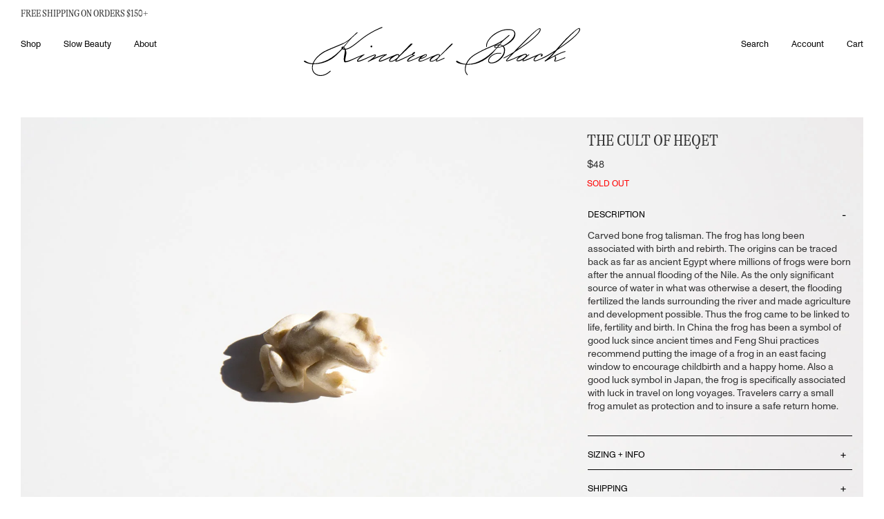

--- FILE ---
content_type: text/html; charset=utf-8
request_url: https://www.kindredblack.com/products/the-cult-of-heqet
body_size: 31389
content:
<!DOCTYPE html>
<html lang="en" class="no-js">
  <head>
    <meta charset="utf-8" />
    <meta http-equiv="X-UA-Compatible" content="IE=edge,chrome=1" />
    <link
      rel="icon"
      href="//www.kindredblack.com/cdn/shop/t/91/assets/favicon.ico?v=112521692489610222051765896182"
      type="image/x-icon" />
    <title>The Cult of Heqet | Kindred Black
      
      
    </title>
    <meta name="description" content="Carved bone frog talisman. The frog has long been associated with birth and rebirth. The origins can be traced back as far as ancient Egypt where millions of frogs were born after the annual flooding of the Nile. As the only significant source of water in what was otherwise a desert, the flooding fertilized the lands s" />
    <!-- FACEBOOK OPEN GRAPH START -->

  <meta property="og:type" content="product">
  <meta property="og:title" content="The Cult of Heqet">
  
  <meta property="og:image" content="http://www.kindredblack.com/cdn/shop/products/kindred-black-tiny-frog-talisman_grande.jpg?v=1575358599">
  <meta property="og:image:secure_url" content="https://www.kindredblack.com/cdn/shop/products/kindred-black-tiny-frog-talisman_grande.jpg?v=1575358599">
  
  <meta property="og:image" content="http://www.kindredblack.com/cdn/shop/products/1-kindred-black-tiny-frog-talisman_grande.jpg?v=1575358606">
  <meta property="og:image:secure_url" content="https://www.kindredblack.com/cdn/shop/products/1-kindred-black-tiny-frog-talisman_grande.jpg?v=1575358606">
  
  <meta property="og:image" content="http://www.kindredblack.com/cdn/shop/products/2-kindred-black-tiny-frog-talisman_grande.jpg?v=1575358606">
  <meta property="og:image:secure_url" content="https://www.kindredblack.com/cdn/shop/products/2-kindred-black-tiny-frog-talisman_grande.jpg?v=1575358606">
  
  <meta property="og:price:amount" content="4800">
  <meta property="og:price:currency" content="USD">


  <meta property="og:description" content="Carved bone frog talisman. The frog has long been associated with birth and rebirth. The origins can be traced back as far as ancient Egypt where millions of frogs were born after the annual flooding of the Nile. As the only significant source of water in what was otherwise a desert, the flooding fertilized the lands s">

  <meta property="og:url" content="https://www.kindredblack.com/products/the-cult-of-heqet">
  <meta property="og:site_name" content="Kindred Black">
<!-- FACEBOOK OPEN GRAPH END -->
<!-- TWITTER CARD START -->


  <meta name="twitter:card" content="product">
  <meta name="twitter:title" content="The Cult of Heqet">
  <meta name="twitter:description" content="Carved bone frog talisman. The frog has long been associated with birth and rebirth. The origins can be traced back as far as ancient Egypt where millions of frogs were born after the annual flooding of the Nile. As the only significant source of water in what was otherwise a desert, the flooding fertilized the lands surrounding the river and made agriculture and development possible. Thus the frog came to be linked to life, fertility and birth. In China the frog has been a symbol of good luck since ancient times and Feng Shui practices recommend putting the image of a frog in an east facing window to encourage childbirth and a happy home. Also a good luck symbol in Japan, the frog is specifically associated with luck in travel on long voyages. Travelers carry a small frog amulet as">
  <meta name="twitter:image" content="https://www.kindredblack.com/cdn/shop/products/kindred-black-tiny-frog-talisman_medium.jpg?v=1575358599">
  <meta name="twitter:image:width" content="240">
  <meta name="twitter:image:height" content="240">
  <meta name="twitter:label1" content="Price">
  
  <meta name="twitter:data1" content="4800">
  
  <meta name="twitter:label2" content="Brand">
  <meta name="twitter:data2" content="Kindred Black">
  

<!-- TWITTER CARD END -->

    <link rel="canonical" href="https://www.kindredblack.com/products/the-cult-of-heqet" />
    <meta name="viewport" content="width=device-width, initial-scale=1.0">

    <meta name="facebook-domain-verification" content="zfq8wrxvi124lu82lijhprzpd81je5" />
    
    <script>window.performance && window.performance.mark && window.performance.mark('shopify.content_for_header.start');</script><meta name="google-site-verification" content="p3T5uqWnQqqdQKv1qR5JBxTmMr57JQk8B1LTrcPmT5Y">
<meta id="shopify-digital-wallet" name="shopify-digital-wallet" content="/9127088/digital_wallets/dialog">
<meta name="shopify-checkout-api-token" content="7ebc71d23ca366f7ba5bd31dab9fae52">
<meta id="in-context-paypal-metadata" data-shop-id="9127088" data-venmo-supported="false" data-environment="production" data-locale="en_US" data-paypal-v4="true" data-currency="USD">
<link rel="alternate" type="application/json+oembed" href="https://www.kindredblack.com/products/the-cult-of-heqet.oembed">
<script async="async" src="/checkouts/internal/preloads.js?locale=en-US"></script>
<link rel="preconnect" href="https://shop.app" crossorigin="anonymous">
<script async="async" src="https://shop.app/checkouts/internal/preloads.js?locale=en-US&shop_id=9127088" crossorigin="anonymous"></script>
<script id="apple-pay-shop-capabilities" type="application/json">{"shopId":9127088,"countryCode":"US","currencyCode":"USD","merchantCapabilities":["supports3DS"],"merchantId":"gid:\/\/shopify\/Shop\/9127088","merchantName":"Kindred Black","requiredBillingContactFields":["postalAddress","email"],"requiredShippingContactFields":["postalAddress","email"],"shippingType":"shipping","supportedNetworks":["visa","masterCard","amex","discover","elo","jcb"],"total":{"type":"pending","label":"Kindred Black","amount":"1.00"},"shopifyPaymentsEnabled":true,"supportsSubscriptions":true}</script>
<script id="shopify-features" type="application/json">{"accessToken":"7ebc71d23ca366f7ba5bd31dab9fae52","betas":["rich-media-storefront-analytics"],"domain":"www.kindredblack.com","predictiveSearch":true,"shopId":9127088,"locale":"en"}</script>
<script>var Shopify = Shopify || {};
Shopify.shop = "kindredblack.myshopify.com";
Shopify.locale = "en";
Shopify.currency = {"active":"USD","rate":"1.0"};
Shopify.country = "US";
Shopify.theme = {"name":"202308_KB_Redesign\/features\/no_reviews","id":183321297209,"schema_name":null,"schema_version":null,"theme_store_id":null,"role":"main"};
Shopify.theme.handle = "null";
Shopify.theme.style = {"id":null,"handle":null};
Shopify.cdnHost = "www.kindredblack.com/cdn";
Shopify.routes = Shopify.routes || {};
Shopify.routes.root = "/";</script>
<script type="module">!function(o){(o.Shopify=o.Shopify||{}).modules=!0}(window);</script>
<script>!function(o){function n(){var o=[];function n(){o.push(Array.prototype.slice.apply(arguments))}return n.q=o,n}var t=o.Shopify=o.Shopify||{};t.loadFeatures=n(),t.autoloadFeatures=n()}(window);</script>
<script>
  window.ShopifyPay = window.ShopifyPay || {};
  window.ShopifyPay.apiHost = "shop.app\/pay";
  window.ShopifyPay.redirectState = null;
</script>
<script id="shop-js-analytics" type="application/json">{"pageType":"product"}</script>
<script defer="defer" async type="module" src="//www.kindredblack.com/cdn/shopifycloud/shop-js/modules/v2/client.init-shop-cart-sync_BT-GjEfc.en.esm.js"></script>
<script defer="defer" async type="module" src="//www.kindredblack.com/cdn/shopifycloud/shop-js/modules/v2/chunk.common_D58fp_Oc.esm.js"></script>
<script defer="defer" async type="module" src="//www.kindredblack.com/cdn/shopifycloud/shop-js/modules/v2/chunk.modal_xMitdFEc.esm.js"></script>
<script type="module">
  await import("//www.kindredblack.com/cdn/shopifycloud/shop-js/modules/v2/client.init-shop-cart-sync_BT-GjEfc.en.esm.js");
await import("//www.kindredblack.com/cdn/shopifycloud/shop-js/modules/v2/chunk.common_D58fp_Oc.esm.js");
await import("//www.kindredblack.com/cdn/shopifycloud/shop-js/modules/v2/chunk.modal_xMitdFEc.esm.js");

  window.Shopify.SignInWithShop?.initShopCartSync?.({"fedCMEnabled":true,"windoidEnabled":true});

</script>
<script>
  window.Shopify = window.Shopify || {};
  if (!window.Shopify.featureAssets) window.Shopify.featureAssets = {};
  window.Shopify.featureAssets['shop-js'] = {"shop-cart-sync":["modules/v2/client.shop-cart-sync_DZOKe7Ll.en.esm.js","modules/v2/chunk.common_D58fp_Oc.esm.js","modules/v2/chunk.modal_xMitdFEc.esm.js"],"init-fed-cm":["modules/v2/client.init-fed-cm_B6oLuCjv.en.esm.js","modules/v2/chunk.common_D58fp_Oc.esm.js","modules/v2/chunk.modal_xMitdFEc.esm.js"],"shop-cash-offers":["modules/v2/client.shop-cash-offers_D2sdYoxE.en.esm.js","modules/v2/chunk.common_D58fp_Oc.esm.js","modules/v2/chunk.modal_xMitdFEc.esm.js"],"shop-login-button":["modules/v2/client.shop-login-button_QeVjl5Y3.en.esm.js","modules/v2/chunk.common_D58fp_Oc.esm.js","modules/v2/chunk.modal_xMitdFEc.esm.js"],"pay-button":["modules/v2/client.pay-button_DXTOsIq6.en.esm.js","modules/v2/chunk.common_D58fp_Oc.esm.js","modules/v2/chunk.modal_xMitdFEc.esm.js"],"shop-button":["modules/v2/client.shop-button_DQZHx9pm.en.esm.js","modules/v2/chunk.common_D58fp_Oc.esm.js","modules/v2/chunk.modal_xMitdFEc.esm.js"],"avatar":["modules/v2/client.avatar_BTnouDA3.en.esm.js"],"init-windoid":["modules/v2/client.init-windoid_CR1B-cfM.en.esm.js","modules/v2/chunk.common_D58fp_Oc.esm.js","modules/v2/chunk.modal_xMitdFEc.esm.js"],"init-shop-for-new-customer-accounts":["modules/v2/client.init-shop-for-new-customer-accounts_C_vY_xzh.en.esm.js","modules/v2/client.shop-login-button_QeVjl5Y3.en.esm.js","modules/v2/chunk.common_D58fp_Oc.esm.js","modules/v2/chunk.modal_xMitdFEc.esm.js"],"init-shop-email-lookup-coordinator":["modules/v2/client.init-shop-email-lookup-coordinator_BI7n9ZSv.en.esm.js","modules/v2/chunk.common_D58fp_Oc.esm.js","modules/v2/chunk.modal_xMitdFEc.esm.js"],"init-shop-cart-sync":["modules/v2/client.init-shop-cart-sync_BT-GjEfc.en.esm.js","modules/v2/chunk.common_D58fp_Oc.esm.js","modules/v2/chunk.modal_xMitdFEc.esm.js"],"shop-toast-manager":["modules/v2/client.shop-toast-manager_DiYdP3xc.en.esm.js","modules/v2/chunk.common_D58fp_Oc.esm.js","modules/v2/chunk.modal_xMitdFEc.esm.js"],"init-customer-accounts":["modules/v2/client.init-customer-accounts_D9ZNqS-Q.en.esm.js","modules/v2/client.shop-login-button_QeVjl5Y3.en.esm.js","modules/v2/chunk.common_D58fp_Oc.esm.js","modules/v2/chunk.modal_xMitdFEc.esm.js"],"init-customer-accounts-sign-up":["modules/v2/client.init-customer-accounts-sign-up_iGw4briv.en.esm.js","modules/v2/client.shop-login-button_QeVjl5Y3.en.esm.js","modules/v2/chunk.common_D58fp_Oc.esm.js","modules/v2/chunk.modal_xMitdFEc.esm.js"],"shop-follow-button":["modules/v2/client.shop-follow-button_CqMgW2wH.en.esm.js","modules/v2/chunk.common_D58fp_Oc.esm.js","modules/v2/chunk.modal_xMitdFEc.esm.js"],"checkout-modal":["modules/v2/client.checkout-modal_xHeaAweL.en.esm.js","modules/v2/chunk.common_D58fp_Oc.esm.js","modules/v2/chunk.modal_xMitdFEc.esm.js"],"shop-login":["modules/v2/client.shop-login_D91U-Q7h.en.esm.js","modules/v2/chunk.common_D58fp_Oc.esm.js","modules/v2/chunk.modal_xMitdFEc.esm.js"],"lead-capture":["modules/v2/client.lead-capture_BJmE1dJe.en.esm.js","modules/v2/chunk.common_D58fp_Oc.esm.js","modules/v2/chunk.modal_xMitdFEc.esm.js"],"payment-terms":["modules/v2/client.payment-terms_Ci9AEqFq.en.esm.js","modules/v2/chunk.common_D58fp_Oc.esm.js","modules/v2/chunk.modal_xMitdFEc.esm.js"]};
</script>
<script>(function() {
  var isLoaded = false;
  function asyncLoad() {
    if (isLoaded) return;
    isLoaded = true;
    var urls = ["https:\/\/scripts.juniphq.com\/v1\/junip_shopify.js?shop=kindredblack.myshopify.com","https:\/\/s3.eu-west-1.amazonaws.com\/production-klarna-il-shopify-osm\/0b7fe7c4a98ef8166eeafee767bc667686567a25\/kindredblack.myshopify.com-1766071411664.js?shop=kindredblack.myshopify.com"];
    for (var i = 0; i < urls.length; i++) {
      var s = document.createElement('script');
      s.type = 'text/javascript';
      s.async = true;
      s.src = urls[i];
      var x = document.getElementsByTagName('script')[0];
      x.parentNode.insertBefore(s, x);
    }
  };
  if(window.attachEvent) {
    window.attachEvent('onload', asyncLoad);
  } else {
    window.addEventListener('load', asyncLoad, false);
  }
})();</script>
<script id="__st">var __st={"a":9127088,"offset":-18000,"reqid":"2a32a2b1-72a6-4115-bb11-3b9ab4372651-1769256563","pageurl":"www.kindredblack.com\/products\/the-cult-of-heqet","u":"981be90f945a","p":"product","rtyp":"product","rid":4400838967398};</script>
<script>window.ShopifyPaypalV4VisibilityTracking = true;</script>
<script id="captcha-bootstrap">!function(){'use strict';const t='contact',e='account',n='new_comment',o=[[t,t],['blogs',n],['comments',n],[t,'customer']],c=[[e,'customer_login'],[e,'guest_login'],[e,'recover_customer_password'],[e,'create_customer']],r=t=>t.map((([t,e])=>`form[action*='/${t}']:not([data-nocaptcha='true']) input[name='form_type'][value='${e}']`)).join(','),a=t=>()=>t?[...document.querySelectorAll(t)].map((t=>t.form)):[];function s(){const t=[...o],e=r(t);return a(e)}const i='password',u='form_key',d=['recaptcha-v3-token','g-recaptcha-response','h-captcha-response',i],f=()=>{try{return window.sessionStorage}catch{return}},m='__shopify_v',_=t=>t.elements[u];function p(t,e,n=!1){try{const o=window.sessionStorage,c=JSON.parse(o.getItem(e)),{data:r}=function(t){const{data:e,action:n}=t;return t[m]||n?{data:e,action:n}:{data:t,action:n}}(c);for(const[e,n]of Object.entries(r))t.elements[e]&&(t.elements[e].value=n);n&&o.removeItem(e)}catch(o){console.error('form repopulation failed',{error:o})}}const l='form_type',E='cptcha';function T(t){t.dataset[E]=!0}const w=window,h=w.document,L='Shopify',v='ce_forms',y='captcha';let A=!1;((t,e)=>{const n=(g='f06e6c50-85a8-45c8-87d0-21a2b65856fe',I='https://cdn.shopify.com/shopifycloud/storefront-forms-hcaptcha/ce_storefront_forms_captcha_hcaptcha.v1.5.2.iife.js',D={infoText:'Protected by hCaptcha',privacyText:'Privacy',termsText:'Terms'},(t,e,n)=>{const o=w[L][v],c=o.bindForm;if(c)return c(t,g,e,D).then(n);var r;o.q.push([[t,g,e,D],n]),r=I,A||(h.body.append(Object.assign(h.createElement('script'),{id:'captcha-provider',async:!0,src:r})),A=!0)});var g,I,D;w[L]=w[L]||{},w[L][v]=w[L][v]||{},w[L][v].q=[],w[L][y]=w[L][y]||{},w[L][y].protect=function(t,e){n(t,void 0,e),T(t)},Object.freeze(w[L][y]),function(t,e,n,w,h,L){const[v,y,A,g]=function(t,e,n){const i=e?o:[],u=t?c:[],d=[...i,...u],f=r(d),m=r(i),_=r(d.filter((([t,e])=>n.includes(e))));return[a(f),a(m),a(_),s()]}(w,h,L),I=t=>{const e=t.target;return e instanceof HTMLFormElement?e:e&&e.form},D=t=>v().includes(t);t.addEventListener('submit',(t=>{const e=I(t);if(!e)return;const n=D(e)&&!e.dataset.hcaptchaBound&&!e.dataset.recaptchaBound,o=_(e),c=g().includes(e)&&(!o||!o.value);(n||c)&&t.preventDefault(),c&&!n&&(function(t){try{if(!f())return;!function(t){const e=f();if(!e)return;const n=_(t);if(!n)return;const o=n.value;o&&e.removeItem(o)}(t);const e=Array.from(Array(32),(()=>Math.random().toString(36)[2])).join('');!function(t,e){_(t)||t.append(Object.assign(document.createElement('input'),{type:'hidden',name:u})),t.elements[u].value=e}(t,e),function(t,e){const n=f();if(!n)return;const o=[...t.querySelectorAll(`input[type='${i}']`)].map((({name:t})=>t)),c=[...d,...o],r={};for(const[a,s]of new FormData(t).entries())c.includes(a)||(r[a]=s);n.setItem(e,JSON.stringify({[m]:1,action:t.action,data:r}))}(t,e)}catch(e){console.error('failed to persist form',e)}}(e),e.submit())}));const S=(t,e)=>{t&&!t.dataset[E]&&(n(t,e.some((e=>e===t))),T(t))};for(const o of['focusin','change'])t.addEventListener(o,(t=>{const e=I(t);D(e)&&S(e,y())}));const B=e.get('form_key'),M=e.get(l),P=B&&M;t.addEventListener('DOMContentLoaded',(()=>{const t=y();if(P)for(const e of t)e.elements[l].value===M&&p(e,B);[...new Set([...A(),...v().filter((t=>'true'===t.dataset.shopifyCaptcha))])].forEach((e=>S(e,t)))}))}(h,new URLSearchParams(w.location.search),n,t,e,['guest_login'])})(!0,!1)}();</script>
<script integrity="sha256-4kQ18oKyAcykRKYeNunJcIwy7WH5gtpwJnB7kiuLZ1E=" data-source-attribution="shopify.loadfeatures" defer="defer" src="//www.kindredblack.com/cdn/shopifycloud/storefront/assets/storefront/load_feature-a0a9edcb.js" crossorigin="anonymous"></script>
<script crossorigin="anonymous" defer="defer" src="//www.kindredblack.com/cdn/shopifycloud/storefront/assets/shopify_pay/storefront-65b4c6d7.js?v=20250812"></script>
<script data-source-attribution="shopify.dynamic_checkout.dynamic.init">var Shopify=Shopify||{};Shopify.PaymentButton=Shopify.PaymentButton||{isStorefrontPortableWallets:!0,init:function(){window.Shopify.PaymentButton.init=function(){};var t=document.createElement("script");t.src="https://www.kindredblack.com/cdn/shopifycloud/portable-wallets/latest/portable-wallets.en.js",t.type="module",document.head.appendChild(t)}};
</script>
<script data-source-attribution="shopify.dynamic_checkout.buyer_consent">
  function portableWalletsHideBuyerConsent(e){var t=document.getElementById("shopify-buyer-consent"),n=document.getElementById("shopify-subscription-policy-button");t&&n&&(t.classList.add("hidden"),t.setAttribute("aria-hidden","true"),n.removeEventListener("click",e))}function portableWalletsShowBuyerConsent(e){var t=document.getElementById("shopify-buyer-consent"),n=document.getElementById("shopify-subscription-policy-button");t&&n&&(t.classList.remove("hidden"),t.removeAttribute("aria-hidden"),n.addEventListener("click",e))}window.Shopify?.PaymentButton&&(window.Shopify.PaymentButton.hideBuyerConsent=portableWalletsHideBuyerConsent,window.Shopify.PaymentButton.showBuyerConsent=portableWalletsShowBuyerConsent);
</script>
<script data-source-attribution="shopify.dynamic_checkout.cart.bootstrap">document.addEventListener("DOMContentLoaded",(function(){function t(){return document.querySelector("shopify-accelerated-checkout-cart, shopify-accelerated-checkout")}if(t())Shopify.PaymentButton.init();else{new MutationObserver((function(e,n){t()&&(Shopify.PaymentButton.init(),n.disconnect())})).observe(document.body,{childList:!0,subtree:!0})}}));
</script>
<link id="shopify-accelerated-checkout-styles" rel="stylesheet" media="screen" href="https://www.kindredblack.com/cdn/shopifycloud/portable-wallets/latest/accelerated-checkout-backwards-compat.css" crossorigin="anonymous">
<style id="shopify-accelerated-checkout-cart">
        #shopify-buyer-consent {
  margin-top: 1em;
  display: inline-block;
  width: 100%;
}

#shopify-buyer-consent.hidden {
  display: none;
}

#shopify-subscription-policy-button {
  background: none;
  border: none;
  padding: 0;
  text-decoration: underline;
  font-size: inherit;
  cursor: pointer;
}

#shopify-subscription-policy-button::before {
  box-shadow: none;
}

      </style>

<script>window.performance && window.performance.mark && window.performance.mark('shopify.content_for_header.end');</script>
    <link rel="stylesheet" href=//www.kindredblack.com/cdn/shop/t/91/assets/flickity.min.css?v=83620887480590899471765896183 />
    <link rel="stylesheet" href=//www.kindredblack.com/cdn/shop/t/91/assets/app.css?v=7354860334407249521765896183 />
  <!-- BEGIN app block: shopify://apps/klaviyo-email-marketing-sms/blocks/klaviyo-onsite-embed/2632fe16-c075-4321-a88b-50b567f42507 -->












  <script async src="https://static.klaviyo.com/onsite/js/XNKh7A/klaviyo.js?company_id=XNKh7A"></script>
  <script>!function(){if(!window.klaviyo){window._klOnsite=window._klOnsite||[];try{window.klaviyo=new Proxy({},{get:function(n,i){return"push"===i?function(){var n;(n=window._klOnsite).push.apply(n,arguments)}:function(){for(var n=arguments.length,o=new Array(n),w=0;w<n;w++)o[w]=arguments[w];var t="function"==typeof o[o.length-1]?o.pop():void 0,e=new Promise((function(n){window._klOnsite.push([i].concat(o,[function(i){t&&t(i),n(i)}]))}));return e}}})}catch(n){window.klaviyo=window.klaviyo||[],window.klaviyo.push=function(){var n;(n=window._klOnsite).push.apply(n,arguments)}}}}();</script>

  
    <script id="viewed_product">
      if (item == null) {
        var _learnq = _learnq || [];

        var MetafieldReviews = null
        var MetafieldYotpoRating = null
        var MetafieldYotpoCount = null
        var MetafieldLooxRating = null
        var MetafieldLooxCount = null
        var okendoProduct = null
        var okendoProductReviewCount = null
        var okendoProductReviewAverageValue = null
        try {
          // The following fields are used for Customer Hub recently viewed in order to add reviews.
          // This information is not part of __kla_viewed. Instead, it is part of __kla_viewed_reviewed_items
          MetafieldReviews = {};
          MetafieldYotpoRating = null
          MetafieldYotpoCount = null
          MetafieldLooxRating = null
          MetafieldLooxCount = null

          okendoProduct = null
          // If the okendo metafield is not legacy, it will error, which then requires the new json formatted data
          if (okendoProduct && 'error' in okendoProduct) {
            okendoProduct = null
          }
          okendoProductReviewCount = okendoProduct ? okendoProduct.reviewCount : null
          okendoProductReviewAverageValue = okendoProduct ? okendoProduct.reviewAverageValue : null
        } catch (error) {
          console.error('Error in Klaviyo onsite reviews tracking:', error);
        }

        var item = {
          Name: "The Cult of Heqet",
          ProductID: 4400838967398,
          Categories: [],
          ImageURL: "https://www.kindredblack.com/cdn/shop/products/kindred-black-tiny-frog-talisman_grande.jpg?v=1575358599",
          URL: "https://www.kindredblack.com/products/the-cult-of-heqet",
          Brand: "Kindred Black",
          Price: "$48.00",
          Value: "48.00",
          CompareAtPrice: "$48.00"
        };
        _learnq.push(['track', 'Viewed Product', item]);
        _learnq.push(['trackViewedItem', {
          Title: item.Name,
          ItemId: item.ProductID,
          Categories: item.Categories,
          ImageUrl: item.ImageURL,
          Url: item.URL,
          Metadata: {
            Brand: item.Brand,
            Price: item.Price,
            Value: item.Value,
            CompareAtPrice: item.CompareAtPrice
          },
          metafields:{
            reviews: MetafieldReviews,
            yotpo:{
              rating: MetafieldYotpoRating,
              count: MetafieldYotpoCount,
            },
            loox:{
              rating: MetafieldLooxRating,
              count: MetafieldLooxCount,
            },
            okendo: {
              rating: okendoProductReviewAverageValue,
              count: okendoProductReviewCount,
            }
          }
        }]);
      }
    </script>
  




  <script>
    window.klaviyoReviewsProductDesignMode = false
  </script>







<!-- END app block --><link href="https://monorail-edge.shopifysvc.com" rel="dns-prefetch">
<script>(function(){if ("sendBeacon" in navigator && "performance" in window) {try {var session_token_from_headers = performance.getEntriesByType('navigation')[0].serverTiming.find(x => x.name == '_s').description;} catch {var session_token_from_headers = undefined;}var session_cookie_matches = document.cookie.match(/_shopify_s=([^;]*)/);var session_token_from_cookie = session_cookie_matches && session_cookie_matches.length === 2 ? session_cookie_matches[1] : "";var session_token = session_token_from_headers || session_token_from_cookie || "";function handle_abandonment_event(e) {var entries = performance.getEntries().filter(function(entry) {return /monorail-edge.shopifysvc.com/.test(entry.name);});if (!window.abandonment_tracked && entries.length === 0) {window.abandonment_tracked = true;var currentMs = Date.now();var navigation_start = performance.timing.navigationStart;var payload = {shop_id: 9127088,url: window.location.href,navigation_start,duration: currentMs - navigation_start,session_token,page_type: "product"};window.navigator.sendBeacon("https://monorail-edge.shopifysvc.com/v1/produce", JSON.stringify({schema_id: "online_store_buyer_site_abandonment/1.1",payload: payload,metadata: {event_created_at_ms: currentMs,event_sent_at_ms: currentMs}}));}}window.addEventListener('pagehide', handle_abandonment_event);}}());</script>
<script id="web-pixels-manager-setup">(function e(e,d,r,n,o){if(void 0===o&&(o={}),!Boolean(null===(a=null===(i=window.Shopify)||void 0===i?void 0:i.analytics)||void 0===a?void 0:a.replayQueue)){var i,a;window.Shopify=window.Shopify||{};var t=window.Shopify;t.analytics=t.analytics||{};var s=t.analytics;s.replayQueue=[],s.publish=function(e,d,r){return s.replayQueue.push([e,d,r]),!0};try{self.performance.mark("wpm:start")}catch(e){}var l=function(){var e={modern:/Edge?\/(1{2}[4-9]|1[2-9]\d|[2-9]\d{2}|\d{4,})\.\d+(\.\d+|)|Firefox\/(1{2}[4-9]|1[2-9]\d|[2-9]\d{2}|\d{4,})\.\d+(\.\d+|)|Chrom(ium|e)\/(9{2}|\d{3,})\.\d+(\.\d+|)|(Maci|X1{2}).+ Version\/(15\.\d+|(1[6-9]|[2-9]\d|\d{3,})\.\d+)([,.]\d+|)( \(\w+\)|)( Mobile\/\w+|) Safari\/|Chrome.+OPR\/(9{2}|\d{3,})\.\d+\.\d+|(CPU[ +]OS|iPhone[ +]OS|CPU[ +]iPhone|CPU IPhone OS|CPU iPad OS)[ +]+(15[._]\d+|(1[6-9]|[2-9]\d|\d{3,})[._]\d+)([._]\d+|)|Android:?[ /-](13[3-9]|1[4-9]\d|[2-9]\d{2}|\d{4,})(\.\d+|)(\.\d+|)|Android.+Firefox\/(13[5-9]|1[4-9]\d|[2-9]\d{2}|\d{4,})\.\d+(\.\d+|)|Android.+Chrom(ium|e)\/(13[3-9]|1[4-9]\d|[2-9]\d{2}|\d{4,})\.\d+(\.\d+|)|SamsungBrowser\/([2-9]\d|\d{3,})\.\d+/,legacy:/Edge?\/(1[6-9]|[2-9]\d|\d{3,})\.\d+(\.\d+|)|Firefox\/(5[4-9]|[6-9]\d|\d{3,})\.\d+(\.\d+|)|Chrom(ium|e)\/(5[1-9]|[6-9]\d|\d{3,})\.\d+(\.\d+|)([\d.]+$|.*Safari\/(?![\d.]+ Edge\/[\d.]+$))|(Maci|X1{2}).+ Version\/(10\.\d+|(1[1-9]|[2-9]\d|\d{3,})\.\d+)([,.]\d+|)( \(\w+\)|)( Mobile\/\w+|) Safari\/|Chrome.+OPR\/(3[89]|[4-9]\d|\d{3,})\.\d+\.\d+|(CPU[ +]OS|iPhone[ +]OS|CPU[ +]iPhone|CPU IPhone OS|CPU iPad OS)[ +]+(10[._]\d+|(1[1-9]|[2-9]\d|\d{3,})[._]\d+)([._]\d+|)|Android:?[ /-](13[3-9]|1[4-9]\d|[2-9]\d{2}|\d{4,})(\.\d+|)(\.\d+|)|Mobile Safari.+OPR\/([89]\d|\d{3,})\.\d+\.\d+|Android.+Firefox\/(13[5-9]|1[4-9]\d|[2-9]\d{2}|\d{4,})\.\d+(\.\d+|)|Android.+Chrom(ium|e)\/(13[3-9]|1[4-9]\d|[2-9]\d{2}|\d{4,})\.\d+(\.\d+|)|Android.+(UC? ?Browser|UCWEB|U3)[ /]?(15\.([5-9]|\d{2,})|(1[6-9]|[2-9]\d|\d{3,})\.\d+)\.\d+|SamsungBrowser\/(5\.\d+|([6-9]|\d{2,})\.\d+)|Android.+MQ{2}Browser\/(14(\.(9|\d{2,})|)|(1[5-9]|[2-9]\d|\d{3,})(\.\d+|))(\.\d+|)|K[Aa][Ii]OS\/(3\.\d+|([4-9]|\d{2,})\.\d+)(\.\d+|)/},d=e.modern,r=e.legacy,n=navigator.userAgent;return n.match(d)?"modern":n.match(r)?"legacy":"unknown"}(),u="modern"===l?"modern":"legacy",c=(null!=n?n:{modern:"",legacy:""})[u],f=function(e){return[e.baseUrl,"/wpm","/b",e.hashVersion,"modern"===e.buildTarget?"m":"l",".js"].join("")}({baseUrl:d,hashVersion:r,buildTarget:u}),m=function(e){var d=e.version,r=e.bundleTarget,n=e.surface,o=e.pageUrl,i=e.monorailEndpoint;return{emit:function(e){var a=e.status,t=e.errorMsg,s=(new Date).getTime(),l=JSON.stringify({metadata:{event_sent_at_ms:s},events:[{schema_id:"web_pixels_manager_load/3.1",payload:{version:d,bundle_target:r,page_url:o,status:a,surface:n,error_msg:t},metadata:{event_created_at_ms:s}}]});if(!i)return console&&console.warn&&console.warn("[Web Pixels Manager] No Monorail endpoint provided, skipping logging."),!1;try{return self.navigator.sendBeacon.bind(self.navigator)(i,l)}catch(e){}var u=new XMLHttpRequest;try{return u.open("POST",i,!0),u.setRequestHeader("Content-Type","text/plain"),u.send(l),!0}catch(e){return console&&console.warn&&console.warn("[Web Pixels Manager] Got an unhandled error while logging to Monorail."),!1}}}}({version:r,bundleTarget:l,surface:e.surface,pageUrl:self.location.href,monorailEndpoint:e.monorailEndpoint});try{o.browserTarget=l,function(e){var d=e.src,r=e.async,n=void 0===r||r,o=e.onload,i=e.onerror,a=e.sri,t=e.scriptDataAttributes,s=void 0===t?{}:t,l=document.createElement("script"),u=document.querySelector("head"),c=document.querySelector("body");if(l.async=n,l.src=d,a&&(l.integrity=a,l.crossOrigin="anonymous"),s)for(var f in s)if(Object.prototype.hasOwnProperty.call(s,f))try{l.dataset[f]=s[f]}catch(e){}if(o&&l.addEventListener("load",o),i&&l.addEventListener("error",i),u)u.appendChild(l);else{if(!c)throw new Error("Did not find a head or body element to append the script");c.appendChild(l)}}({src:f,async:!0,onload:function(){if(!function(){var e,d;return Boolean(null===(d=null===(e=window.Shopify)||void 0===e?void 0:e.analytics)||void 0===d?void 0:d.initialized)}()){var d=window.webPixelsManager.init(e)||void 0;if(d){var r=window.Shopify.analytics;r.replayQueue.forEach((function(e){var r=e[0],n=e[1],o=e[2];d.publishCustomEvent(r,n,o)})),r.replayQueue=[],r.publish=d.publishCustomEvent,r.visitor=d.visitor,r.initialized=!0}}},onerror:function(){return m.emit({status:"failed",errorMsg:"".concat(f," has failed to load")})},sri:function(e){var d=/^sha384-[A-Za-z0-9+/=]+$/;return"string"==typeof e&&d.test(e)}(c)?c:"",scriptDataAttributes:o}),m.emit({status:"loading"})}catch(e){m.emit({status:"failed",errorMsg:(null==e?void 0:e.message)||"Unknown error"})}}})({shopId: 9127088,storefrontBaseUrl: "https://www.kindredblack.com",extensionsBaseUrl: "https://extensions.shopifycdn.com/cdn/shopifycloud/web-pixels-manager",monorailEndpoint: "https://monorail-edge.shopifysvc.com/unstable/produce_batch",surface: "storefront-renderer",enabledBetaFlags: ["2dca8a86"],webPixelsConfigList: [{"id":"2192539961","configuration":"{\"accountID\":\"XNKh7A\",\"webPixelConfig\":\"eyJlbmFibGVBZGRlZFRvQ2FydEV2ZW50cyI6IHRydWV9\"}","eventPayloadVersion":"v1","runtimeContext":"STRICT","scriptVersion":"524f6c1ee37bacdca7657a665bdca589","type":"APP","apiClientId":123074,"privacyPurposes":["ANALYTICS","MARKETING"],"dataSharingAdjustments":{"protectedCustomerApprovalScopes":["read_customer_address","read_customer_email","read_customer_name","read_customer_personal_data","read_customer_phone"]}},{"id":"757793081","configuration":"{\"config\":\"{\\\"pixel_id\\\":\\\"G-GTYJ2V4M6S\\\",\\\"target_country\\\":\\\"US\\\",\\\"gtag_events\\\":[{\\\"type\\\":\\\"purchase\\\",\\\"action_label\\\":\\\"G-GTYJ2V4M6S\\\"},{\\\"type\\\":\\\"page_view\\\",\\\"action_label\\\":\\\"G-GTYJ2V4M6S\\\"},{\\\"type\\\":\\\"view_item\\\",\\\"action_label\\\":\\\"G-GTYJ2V4M6S\\\"},{\\\"type\\\":\\\"search\\\",\\\"action_label\\\":\\\"G-GTYJ2V4M6S\\\"},{\\\"type\\\":\\\"add_to_cart\\\",\\\"action_label\\\":\\\"G-GTYJ2V4M6S\\\"},{\\\"type\\\":\\\"begin_checkout\\\",\\\"action_label\\\":\\\"G-GTYJ2V4M6S\\\"},{\\\"type\\\":\\\"add_payment_info\\\",\\\"action_label\\\":\\\"G-GTYJ2V4M6S\\\"}],\\\"enable_monitoring_mode\\\":false}\"}","eventPayloadVersion":"v1","runtimeContext":"OPEN","scriptVersion":"b2a88bafab3e21179ed38636efcd8a93","type":"APP","apiClientId":1780363,"privacyPurposes":[],"dataSharingAdjustments":{"protectedCustomerApprovalScopes":["read_customer_address","read_customer_email","read_customer_name","read_customer_personal_data","read_customer_phone"]}},{"id":"331284793","configuration":"{\"pixel_id\":\"1516695631983880\",\"pixel_type\":\"facebook_pixel\",\"metaapp_system_user_token\":\"-\"}","eventPayloadVersion":"v1","runtimeContext":"OPEN","scriptVersion":"ca16bc87fe92b6042fbaa3acc2fbdaa6","type":"APP","apiClientId":2329312,"privacyPurposes":["ANALYTICS","MARKETING","SALE_OF_DATA"],"dataSharingAdjustments":{"protectedCustomerApprovalScopes":["read_customer_address","read_customer_email","read_customer_name","read_customer_personal_data","read_customer_phone"]}},{"id":"shopify-app-pixel","configuration":"{}","eventPayloadVersion":"v1","runtimeContext":"STRICT","scriptVersion":"0450","apiClientId":"shopify-pixel","type":"APP","privacyPurposes":["ANALYTICS","MARKETING"]},{"id":"shopify-custom-pixel","eventPayloadVersion":"v1","runtimeContext":"LAX","scriptVersion":"0450","apiClientId":"shopify-pixel","type":"CUSTOM","privacyPurposes":["ANALYTICS","MARKETING"]}],isMerchantRequest: false,initData: {"shop":{"name":"Kindred Black","paymentSettings":{"currencyCode":"USD"},"myshopifyDomain":"kindredblack.myshopify.com","countryCode":"US","storefrontUrl":"https:\/\/www.kindredblack.com"},"customer":null,"cart":null,"checkout":null,"productVariants":[{"price":{"amount":48.0,"currencyCode":"USD"},"product":{"title":"The Cult of Heqet","vendor":"Kindred Black","id":"4400838967398","untranslatedTitle":"The Cult of Heqet","url":"\/products\/the-cult-of-heqet","type":"Home"},"id":"31186335858790","image":{"src":"\/\/www.kindredblack.com\/cdn\/shop\/products\/kindred-black-tiny-frog-talisman.jpg?v=1575358599"},"sku":"104123","title":"Default Title","untranslatedTitle":"Default Title"}],"purchasingCompany":null},},"https://www.kindredblack.com/cdn","fcfee988w5aeb613cpc8e4bc33m6693e112",{"modern":"","legacy":""},{"shopId":"9127088","storefrontBaseUrl":"https:\/\/www.kindredblack.com","extensionBaseUrl":"https:\/\/extensions.shopifycdn.com\/cdn\/shopifycloud\/web-pixels-manager","surface":"storefront-renderer","enabledBetaFlags":"[\"2dca8a86\"]","isMerchantRequest":"false","hashVersion":"fcfee988w5aeb613cpc8e4bc33m6693e112","publish":"custom","events":"[[\"page_viewed\",{}],[\"product_viewed\",{\"productVariant\":{\"price\":{\"amount\":48.0,\"currencyCode\":\"USD\"},\"product\":{\"title\":\"The Cult of Heqet\",\"vendor\":\"Kindred Black\",\"id\":\"4400838967398\",\"untranslatedTitle\":\"The Cult of Heqet\",\"url\":\"\/products\/the-cult-of-heqet\",\"type\":\"Home\"},\"id\":\"31186335858790\",\"image\":{\"src\":\"\/\/www.kindredblack.com\/cdn\/shop\/products\/kindred-black-tiny-frog-talisman.jpg?v=1575358599\"},\"sku\":\"104123\",\"title\":\"Default Title\",\"untranslatedTitle\":\"Default Title\"}}]]"});</script><script>
  window.ShopifyAnalytics = window.ShopifyAnalytics || {};
  window.ShopifyAnalytics.meta = window.ShopifyAnalytics.meta || {};
  window.ShopifyAnalytics.meta.currency = 'USD';
  var meta = {"product":{"id":4400838967398,"gid":"gid:\/\/shopify\/Product\/4400838967398","vendor":"Kindred Black","type":"Home","handle":"the-cult-of-heqet","variants":[{"id":31186335858790,"price":4800,"name":"The Cult of Heqet","public_title":null,"sku":"104123"}],"remote":false},"page":{"pageType":"product","resourceType":"product","resourceId":4400838967398,"requestId":"2a32a2b1-72a6-4115-bb11-3b9ab4372651-1769256563"}};
  for (var attr in meta) {
    window.ShopifyAnalytics.meta[attr] = meta[attr];
  }
</script>
<script class="analytics">
  (function () {
    var customDocumentWrite = function(content) {
      var jquery = null;

      if (window.jQuery) {
        jquery = window.jQuery;
      } else if (window.Checkout && window.Checkout.$) {
        jquery = window.Checkout.$;
      }

      if (jquery) {
        jquery('body').append(content);
      }
    };

    var hasLoggedConversion = function(token) {
      if (token) {
        return document.cookie.indexOf('loggedConversion=' + token) !== -1;
      }
      return false;
    }

    var setCookieIfConversion = function(token) {
      if (token) {
        var twoMonthsFromNow = new Date(Date.now());
        twoMonthsFromNow.setMonth(twoMonthsFromNow.getMonth() + 2);

        document.cookie = 'loggedConversion=' + token + '; expires=' + twoMonthsFromNow;
      }
    }

    var trekkie = window.ShopifyAnalytics.lib = window.trekkie = window.trekkie || [];
    if (trekkie.integrations) {
      return;
    }
    trekkie.methods = [
      'identify',
      'page',
      'ready',
      'track',
      'trackForm',
      'trackLink'
    ];
    trekkie.factory = function(method) {
      return function() {
        var args = Array.prototype.slice.call(arguments);
        args.unshift(method);
        trekkie.push(args);
        return trekkie;
      };
    };
    for (var i = 0; i < trekkie.methods.length; i++) {
      var key = trekkie.methods[i];
      trekkie[key] = trekkie.factory(key);
    }
    trekkie.load = function(config) {
      trekkie.config = config || {};
      trekkie.config.initialDocumentCookie = document.cookie;
      var first = document.getElementsByTagName('script')[0];
      var script = document.createElement('script');
      script.type = 'text/javascript';
      script.onerror = function(e) {
        var scriptFallback = document.createElement('script');
        scriptFallback.type = 'text/javascript';
        scriptFallback.onerror = function(error) {
                var Monorail = {
      produce: function produce(monorailDomain, schemaId, payload) {
        var currentMs = new Date().getTime();
        var event = {
          schema_id: schemaId,
          payload: payload,
          metadata: {
            event_created_at_ms: currentMs,
            event_sent_at_ms: currentMs
          }
        };
        return Monorail.sendRequest("https://" + monorailDomain + "/v1/produce", JSON.stringify(event));
      },
      sendRequest: function sendRequest(endpointUrl, payload) {
        // Try the sendBeacon API
        if (window && window.navigator && typeof window.navigator.sendBeacon === 'function' && typeof window.Blob === 'function' && !Monorail.isIos12()) {
          var blobData = new window.Blob([payload], {
            type: 'text/plain'
          });

          if (window.navigator.sendBeacon(endpointUrl, blobData)) {
            return true;
          } // sendBeacon was not successful

        } // XHR beacon

        var xhr = new XMLHttpRequest();

        try {
          xhr.open('POST', endpointUrl);
          xhr.setRequestHeader('Content-Type', 'text/plain');
          xhr.send(payload);
        } catch (e) {
          console.log(e);
        }

        return false;
      },
      isIos12: function isIos12() {
        return window.navigator.userAgent.lastIndexOf('iPhone; CPU iPhone OS 12_') !== -1 || window.navigator.userAgent.lastIndexOf('iPad; CPU OS 12_') !== -1;
      }
    };
    Monorail.produce('monorail-edge.shopifysvc.com',
      'trekkie_storefront_load_errors/1.1',
      {shop_id: 9127088,
      theme_id: 183321297209,
      app_name: "storefront",
      context_url: window.location.href,
      source_url: "//www.kindredblack.com/cdn/s/trekkie.storefront.8d95595f799fbf7e1d32231b9a28fd43b70c67d3.min.js"});

        };
        scriptFallback.async = true;
        scriptFallback.src = '//www.kindredblack.com/cdn/s/trekkie.storefront.8d95595f799fbf7e1d32231b9a28fd43b70c67d3.min.js';
        first.parentNode.insertBefore(scriptFallback, first);
      };
      script.async = true;
      script.src = '//www.kindredblack.com/cdn/s/trekkie.storefront.8d95595f799fbf7e1d32231b9a28fd43b70c67d3.min.js';
      first.parentNode.insertBefore(script, first);
    };
    trekkie.load(
      {"Trekkie":{"appName":"storefront","development":false,"defaultAttributes":{"shopId":9127088,"isMerchantRequest":null,"themeId":183321297209,"themeCityHash":"7414093764457499654","contentLanguage":"en","currency":"USD","eventMetadataId":"fef0069d-1c2d-4248-bd6d-226311d226c6"},"isServerSideCookieWritingEnabled":true,"monorailRegion":"shop_domain","enabledBetaFlags":["65f19447"]},"Session Attribution":{},"S2S":{"facebookCapiEnabled":true,"source":"trekkie-storefront-renderer","apiClientId":580111}}
    );

    var loaded = false;
    trekkie.ready(function() {
      if (loaded) return;
      loaded = true;

      window.ShopifyAnalytics.lib = window.trekkie;

      var originalDocumentWrite = document.write;
      document.write = customDocumentWrite;
      try { window.ShopifyAnalytics.merchantGoogleAnalytics.call(this); } catch(error) {};
      document.write = originalDocumentWrite;

      window.ShopifyAnalytics.lib.page(null,{"pageType":"product","resourceType":"product","resourceId":4400838967398,"requestId":"2a32a2b1-72a6-4115-bb11-3b9ab4372651-1769256563","shopifyEmitted":true});

      var match = window.location.pathname.match(/checkouts\/(.+)\/(thank_you|post_purchase)/)
      var token = match? match[1]: undefined;
      if (!hasLoggedConversion(token)) {
        setCookieIfConversion(token);
        window.ShopifyAnalytics.lib.track("Viewed Product",{"currency":"USD","variantId":31186335858790,"productId":4400838967398,"productGid":"gid:\/\/shopify\/Product\/4400838967398","name":"The Cult of Heqet","price":"48.00","sku":"104123","brand":"Kindred Black","variant":null,"category":"Home","nonInteraction":true,"remote":false},undefined,undefined,{"shopifyEmitted":true});
      window.ShopifyAnalytics.lib.track("monorail:\/\/trekkie_storefront_viewed_product\/1.1",{"currency":"USD","variantId":31186335858790,"productId":4400838967398,"productGid":"gid:\/\/shopify\/Product\/4400838967398","name":"The Cult of Heqet","price":"48.00","sku":"104123","brand":"Kindred Black","variant":null,"category":"Home","nonInteraction":true,"remote":false,"referer":"https:\/\/www.kindredblack.com\/products\/the-cult-of-heqet"});
      }
    });


        var eventsListenerScript = document.createElement('script');
        eventsListenerScript.async = true;
        eventsListenerScript.src = "//www.kindredblack.com/cdn/shopifycloud/storefront/assets/shop_events_listener-3da45d37.js";
        document.getElementsByTagName('head')[0].appendChild(eventsListenerScript);

})();</script>
  <script>
  if (!window.ga || (window.ga && typeof window.ga !== 'function')) {
    window.ga = function ga() {
      (window.ga.q = window.ga.q || []).push(arguments);
      if (window.Shopify && window.Shopify.analytics && typeof window.Shopify.analytics.publish === 'function') {
        window.Shopify.analytics.publish("ga_stub_called", {}, {sendTo: "google_osp_migration"});
      }
      console.error("Shopify's Google Analytics stub called with:", Array.from(arguments), "\nSee https://help.shopify.com/manual/promoting-marketing/pixels/pixel-migration#google for more information.");
    };
    if (window.Shopify && window.Shopify.analytics && typeof window.Shopify.analytics.publish === 'function') {
      window.Shopify.analytics.publish("ga_stub_initialized", {}, {sendTo: "google_osp_migration"});
    }
  }
</script>
<script
  defer
  src="https://www.kindredblack.com/cdn/shopifycloud/perf-kit/shopify-perf-kit-3.0.4.min.js"
  data-application="storefront-renderer"
  data-shop-id="9127088"
  data-render-region="gcp-us-east1"
  data-page-type="product"
  data-theme-instance-id="183321297209"
  data-theme-name=""
  data-theme-version=""
  data-monorail-region="shop_domain"
  data-resource-timing-sampling-rate="10"
  data-shs="true"
  data-shs-beacon="true"
  data-shs-export-with-fetch="true"
  data-shs-logs-sample-rate="1"
  data-shs-beacon-endpoint="https://www.kindredblack.com/api/collect"
></script>
</head>
  <script
    src="https://www.dwin1.com/54587.js"
    type="text/javascript"
    defer="defer"></script>
    <body class="page-shopify template-product   ">

    <script>
      window.KlarnaThemeGlobals = {};window.KlarnaThemeGlobals.productVariants = [{"id":31186335858790,"title":"Default Title","option1":"Default Title","option2":null,"option3":null,"sku":"104123","requires_shipping":true,"taxable":true,"featured_image":null,"available":false,"name":"The Cult of Heqet","public_title":null,"options":["Default Title"],"price":4800,"weight":0,"compare_at_price":4800,"inventory_quantity":0,"inventory_management":"shopify","inventory_policy":"deny","barcode":"","requires_selling_plan":false,"selling_plan_allocations":[]}];
        window.KlarnaThemeGlobals.documentCopy = document.cloneNode(true);
        
    </script>

    <script>
      window.KlarnaThemeGlobals = {};window.KlarnaThemeGlobals.productVariants = [{"id":31186335858790,"title":"Default Title","option1":"Default Title","option2":null,"option3":null,"sku":"104123","requires_shipping":true,"taxable":true,"featured_image":null,"available":false,"name":"The Cult of Heqet","public_title":null,"options":["Default Title"],"price":4800,"weight":0,"compare_at_price":4800,"inventory_quantity":0,"inventory_management":"shopify","inventory_policy":"deny","barcode":"","requires_selling_plan":false,"selling_plan_allocations":[]}];
        window.KlarnaThemeGlobals.documentCopy = document.cloneNode(true);
        
    </script>

    <script>
      window.KlarnaThemeGlobals = {};window.KlarnaThemeGlobals.productVariants = [{"id":31186335858790,"title":"Default Title","option1":"Default Title","option2":null,"option3":null,"sku":"104123","requires_shipping":true,"taxable":true,"featured_image":null,"available":false,"name":"The Cult of Heqet","public_title":null,"options":["Default Title"],"price":4800,"weight":0,"compare_at_price":4800,"inventory_quantity":0,"inventory_management":"shopify","inventory_policy":"deny","barcode":"","requires_selling_plan":false,"selling_plan_allocations":[]}];
        window.KlarnaThemeGlobals.documentCopy = document.cloneNode(true);
        
    </script>



    <script src="https://unpkg.com/flickity@2/dist/flickity.pkgd.min.js"></script>

    <script
      async
      src="https://na-library.klarnaservices.com/lib.js"
      data-client-id="8cd86ce9-d056-5ad3-86b0-44ab67e07283"></script>
    <script src="//www.kindredblack.com/cdn/shopifycloud/storefront/assets/themes_support/option_selection-b017cd28.js" type="text/javascript"></script>
    <script src="//www.kindredblack.com/cdn/shopifycloud/storefront/assets/themes_support/shopify_common-5f594365.js" type="text/javascript"></script>
    <script src=//www.kindredblack.com/cdn/shop/t/91/assets/app.js?v=92695932188684632311765896183></script>
    <script src=//www.kindredblack.com/cdn/shop/t/91/assets/bundle.js?v=128029889038607356191765896181></script>
    <script>
  try
  {
    

    var KB = window.KB || {};

    // elements
    KB.$document         = $(document);
    KB.popup             = '.pop-up-modal';
    KB.loginPagination   = '.page-login';
    KB.loginLink         = '[data-login]';
    KB.subscribeForm     = '.subscribe-form';
    KB.createAccountForm = '#create_user_form';
    KB.searchLink        = '.shop-header a[href="/search"]';
    KB.searchBar         = '.shop-header .search-bar';
    KB.closeSlideCart    = '.slide-cart .continue-shopping a';
    KB.searchForms       = '.search-bar, .search-form';

    KB.setLoginPage = function(state)
    {
      KB.$document.find(KB.loginPagination).removeClass('login reset create').addClass(state);
    };

    KB.showSubscribeSuccess = function()
    {
      KB.$document.find(KB.subscribeForm + ' [type="email"]').val('You\'ve been subscribed.');
      // if (dataLayer) dataLayer.push({event: 'Newsletter Signup'});
      if (ga) ga('send', 'event', 'Newsletter Signup', 'Submit', 'A user signed up for the newsletter');  // EXAMPLE: unmaintainable code
      
      setTimeout(function()
      {
        KB.$document.find(KB.popup).modal('hide');
      }, 1000);
    };

    KB.showSubscribeError = function()
    {
      KB.$document.find(KB.subscribeForm + ' [type="email"]').val('Invalid e-mail address.').addClass('text-danger');

      setTimeout(function()
      {
        KB.$document.find(KB.subscribeForm + ' [type="email"]').val('').removeClass('text-danger');
      }, 3000);
    };

    KB.handleLoginModalDismiss = function (e) {
      $.cookie('kindredblack_popup', true, {expires: 30, path: '/'});
    };

    KB.handleLoginNavigationClick = function(e)
    {
      e.preventDefault();
      KB.setLoginPage($(this).data().login);
    };

KB.handleSubscribeSubmit = function(e) {
      e.preventDefault();

      var $email = $(this).find('[type=email]'),
           email = $email.val().replace(/ /g, '');

  var settings = {
        "async": true,
        "crossDomain": true,
        "url": "https://manage.kmail-lists.com/ajax/subscriptions/subscribe",
        "method": "POST",
        "headers": {
                "content-type": "application/x-www-form-urlencoded",
                "cache-control": "no-cache"
                  },
        "data": {
                "g": "SqpSuT",
                "$fields": "$source",
                "email": email,
                "$source": "Custom Form"
                }
            }
 
      $.ajax(settings).done(function (response) {
            console.log(response);
  if (response.success) {
            KB.$document.find(KB.subscribeForm + ' [type="email"]').val('You\'ve been subscribed.');
  }

  }
                           );
    };
KB.handleCreateAccountSubmit = function(e)
   {
     if ($("#marketing").is(':checked')) { 
        e.preventDefault(); 
        // grab fields;         
        var email = $('input#email').val();
        var firstname = $('input#first_name').val(); 
        var lastname = $('input#last_name').val(); 
        var settings = { 
          "async": true, 
          "crossDomain": true, 
          "url": "https://manage.kmail-lists.com/ajax/subscriptions/subscribe",
          "method": "POST", 
          "headers": { 
            "content-type": "application/x-www-form-urlencoded", 
            "cache-control": "no-cache" 
          }, 
         "data": {
           "g": "SqpSuT", 
           "email": email, 
            // pass in additional fields 
           "$fields": "$source, $first_name, $last_name",
           "$source": "Account Creation", 
           "$first_name": firstname,
           "$last_name": lastname 
          }
      }; 
      $.ajax(settings).done(function(response) { 
        console.log(response);   
        if (response.success) {

        // select and submit form after subscribing
        $(".form-create").submit(); 
        }
      }) 
  }
  };

    KB.handleSearchTouch = function(e)
    {
      e.preventDefault();
      $(this).hide();
      KB.$document.find(KB.searchBar).show().find('input').focus();
    };

    KB.handleSearchBlur = function(e)
    {
      e.preventDefault();
      KB.$document.find(KB.searchLink).show();
      $(this).hide();
    };

    KB.handleSearchSubmit = function(e)
    {
      e.preventDefault();
      var $form = $(e.target);
      var $query = $('[name="q"]', $form);
      var queryValue = encodeURIComponent($query.val() + '*');
      var action = $form.attr('action');
      var type = $('[name="type"]', $form).val();

      var url = action + '?q=' + queryValue;
      if (type) {
        url += '&type=' + encodeURIComponent(type);
      }

      window.location = url;
    };

    KB.handleCloseSlideCart = function(e)
    {
      e.preventDefault();
      $('body').removeClass('slide-cart-open');
    };

    window.onbeforeunload = KB.handleUnload;
    KB.$document.on('hide.bs.modal', KB.popup             , KB.handleLoginModalDismiss);
    KB.$document.on('click'        , KB.loginLink         , KB.handleLoginNavigationClick);
    KB.$document.on('submit'       , KB.subscribeForm     , KB.handleSubscribeSubmit);
    KB.$document.on('click'       , KB.createAccountForm , KB.handleCreateAccountSubmit);
    KB.$document.on('click'        , KB.searchLink        , KB.handleSearchTouch);
    KB.$document.on('focusout'     , KB.searchBar         , KB.handleSearchBlur);
    KB.$document.on('click'        , KB.closeSlideCart    , KB.handleCloseSlideCart);
    KB.$document.on('submit'       , KB.searchForms       , KB.handleSearchSubmit);

// Add mobile-specific touch handlers
KB.$document.on('touchstart', '.modal-page-login input', function(e) {
  e.preventDefault();
  e.stopPropagation();
});

// Regular click handler for submit button
KB.$document.on('touchend', '.modal-page-login button[type="submit"]', function(e) {
  var $form = $(this).closest('form');
  if(!$form.find('[type="email"]').val()) {
    e.preventDefault();
  }
});
  }
  catch (e)
  {
    console.error('Error:', e);
  }
</script>
    <header class="shop-header nav-down" role="navigation">
  <div id="dropdown-bg" class="hidden-xs"></div>
  <div class="row visible-xs">
    <a href="/" itemprop="url">
      <div id="free-ship-top" class="col-xs-12 free-shipping-banner-mobile text-center">Free shipping on orders of $150+
      </a>
    </div>
  </div>
  <div class="container-fluid pt10 header-bottom">

    <!-- Free Shipping Message -->
    <div class="free-shipping-message hidden-xs">
      <div class="row">
        <div class="col-sm-4 text-left">

          
            <nav class="nav-bar super-nav shipping-message">
              <ul>
                <li>Free shipping on orders $150+</li>
              </ul>
            </nav>
          
        </div>
      </div>
    </div>

    <!-- Desktop Header Nav -->
    <div class="row">

      <!-- Left Nav -->
      <div class="hidden-xs col-sm-4 text-left left-desktop-header">
        <nav class="nav-bar super-nav">
          <ul>
            <!--dropdown -- shop -->
            <li class="dropdown" id="shop-dropdown">
              <a href="#" class="dropdown-toggle" data-toggle="dropdown" role="button" aria-haspopup="true" aria-expanded="false">Shop <span class="caret"></span></a>
              <ul class="dropdown-menu animated-dropdown">
                
  
  
  

  
    <li class="dropdown-submenu">
      <a
        href="/collections/scent"
        class="sub-dropdown-toggle"
        data-target="scent">Scent</a>
      <ul class="dropdown-menu">
        
          <li>
            <a itemprop="sub-menu-item" href="/collections/perfume-oils">Oils</a>
          </li>
        
          <li>
            <a itemprop="sub-menu-item" href="/collections/perfume-solids">Solids</a>
          </li>
        
          <li>
            <a itemprop="sub-menu-item" href="/collections/aromatherapy">Aromatherapy</a>
          </li>
        
      </ul>
    </li>
  

  
  
  

  
    <li class="dropdown-submenu">
      <a
        href="/collections/face"
        class="sub-dropdown-toggle"
        data-target="face">Face</a>
      <ul class="dropdown-menu">
        
          <li>
            <a itemprop="sub-menu-item" href="/collections/face-oils">Face Oils</a>
          </li>
        
          <li>
            <a itemprop="sub-menu-item" href="/collections/spot-treatments-and-targeted-slow-beauty">Targeted</a>
          </li>
        
          <li>
            <a itemprop="sub-menu-item" href="/collections/eyes">Eyes</a>
          </li>
        
          <li>
            <a itemprop="sub-menu-item" href="/collections/lips">Lips</a>
          </li>
        
          <li>
            <a itemprop="sub-menu-item" href="/collections/masks">Masks</a>
          </li>
        
      </ul>
    </li>
  

  
  
  

  
    <li>
      <a href="/collections/body" class="no-sub-menu">Body</a>
    </li>
  

  
  
  

  
    <li>
      <a href="/collections/hair" class="no-sub-menu">Hair</a>
    </li>
  

  
  
  

  
    <li>
      <a href="/collections/natural-make-up" class="no-sub-menu">Makeup</a>
    </li>
  

  
  
  

  
    <li>
      <a href="/collections/beauty-tools" class="no-sub-menu">Beauty Tools</a>
    </li>
  

  
  
  

  
    <li>
      <a href="/collections/slow-beauty-kits" class="no-sub-menu">Kits</a>
    </li>
  

  
  
  

  
    <li class="dropdown-submenu">
      <a
        href="/collections/slow-beauty"
        class="sub-dropdown-toggle"
        data-target="full-collection">Full Collection</a>
      <ul class="dropdown-menu">
        
          <li>
            <a itemprop="sub-menu-item" href="/collections/slow-beauty-bestsellers">Bestsellers</a>
          </li>
        
          <li>
            <a itemprop="sub-menu-item" href="/collections/hydrators">Hydrators</a>
          </li>
        
          <li>
            <a itemprop="sub-menu-item" href="/collections/aging-skin">Aging Skin</a>
          </li>
        
          <li>
            <a itemprop="sub-menu-item" href="/collections/get-the-glow">Get the Glow</a>
          </li>
        
          <li>
            <a itemprop="sub-menu-item" href="/collections/healers">Healers</a>
          </li>
        
          <li>
            <a itemprop="sub-menu-item" href="/collections/kits-routines">Kits & Routines</a>
          </li>
        
          <li>
            <a itemprop="sub-menu-item" href="/collections/the-refillables">The Refillables</a>
          </li>
        
          <li>
            <a itemprop="sub-menu-item" href="/collections/beauty-tools">Beauty Tools</a>
          </li>
        
      </ul>
    </li>
  

  
  
  

  
    <li class="dropdown-submenu">
      <a
        href="/collections/jewelry"
        class="sub-dropdown-toggle"
        data-target="jewelry">Jewelry</a>
      <ul class="dropdown-menu">
        
          <li>
            <a itemprop="sub-menu-item" href="/collections/necklaces">Necklaces</a>
          </li>
        
          <li>
            <a itemprop="sub-menu-item" href="/collections/rings">Rings</a>
          </li>
        
          <li>
            <a itemprop="sub-menu-item" href="/collections/earrings">Earrings</a>
          </li>
        
          <li>
            <a itemprop="sub-menu-item" href="/collections/bracelets">Bracelets</a>
          </li>
        
          <li>
            <a itemprop="sub-menu-item" href="/collections/jewelry-miscellaneous">Misc</a>
          </li>
        
      </ul>
    </li>
  

  
  
  

  
    <li class="dropdown-submenu">
      <a
        href="/collections/sexual-wellness"
        class="sub-dropdown-toggle"
        data-target="sex">Sex</a>
      <ul class="dropdown-menu">
        
          <li>
            <a itemprop="sub-menu-item" href="/collections/plastic-free-sexual-wellness">Pleasure Art</a>
          </li>
        
          <li>
            <a itemprop="sub-menu-item" href="/collections/natural-aphrodisiacs">Aphrodisiacs</a>
          </li>
        
      </ul>
    </li>
  

  
  
  

  
    <li>
      <a href="https://www.kindredblack.com/collections/curio-talismans" class="no-sub-menu">Talismans</a>
    </li>
  

  
  
  

  
    <li>
      <a href="/collections/home" class="no-sub-menu">The Vanity</a>
    </li>
  

  
  
  

  
    <li>
      <a href="https://www.kindredblack.com/collections/collaborations" class="no-sub-menu">Collaborations</a>
    </li>
  

  
  
  

  
    <li>
      <a href="/collections/new-arrivals" class="no-sub-menu">Just In</a>
    </li>
  

              </ul>
            </li>
            <!--dropdown -- Slow Beauty -->

            <li class="dropdown" id="slowbeauty-dropdown">
              <a href="#" class="dropdown-toggle" data-toggle="dropdown" role="button" aria-haspopup="true" aria-expanded="false">Slow Beauty <span class="caret"></span></a>
              <ul class="dropdown-menu animated-dropdown">
                
    
    
    
  
    
      <li>
        <a href="/pages/what-is-slow-beauty" class="no-sub-menu">What is Slow Beauty?</a>
      </li>
    
  
    
    
    
  
    
      <li>
        <a href="/pages/our-bottles" class="no-sub-menu">Our Bottles</a>
      </li>
    
  
    
    
    
  
    
      <li>
        <a href="/pages/refills" class="no-sub-menu">The Refill Program</a>
      </li>
    
  
    
    
    
  
    
      <li>
        <a href="/pages/slow-beauty-faqs" class="no-sub-menu">Slow Beauty FAQs</a>
      </li>
    
  
    
    
    
  
    
      <li>
        <a href="/collections/slow-beauty" class="no-sub-menu">Shop the Collection</a>
      </li>
    
  
              </ul>
            </li>

             <!--dropdown -- About -->

             <li class="dropdown" id="about-dropdown">
              <a href="#" class="dropdown-toggle" data-toggle="dropdown" role="button" aria-haspopup="true" aria-expanded="false">About <span class="caret"></span></a>
              <ul class="dropdown-menu animated-dropdown">
                
    
    
    
  
    
      <li>
        <a href="/pages/about" class="no-sub-menu">Our Story</a>
      </li>
    
  
    
    
    
  
    
      <li>
        <a href="/blogs/journal" class="no-sub-menu">The Journal</a>
      </li>
    
  
    
    
    
  
    
      <li>
        <a href="/pages/faq" class="no-sub-menu">Order FAQs</a>
      </li>
    
  
              </ul>

            </li>
          </ul>
        </nav>
      </div>

      <!-- Logo -->
      <div class="hidden-xs col-sm-4 text-center logo-desktop-header">
        <a href="/" itemprop="url">
          
  <?xml version="1.0" encoding="utf-8"?>
  <!-- Generator: Adobe Illustrator 26.5.0, SVG Export Plug-In . SVG Version: 6.00 Build 0)  -->
  <svg
    class="homepage-logo-svg"
    version="1.1"
    id="Calque_1"
    xmlns="http://www.w3.org/2000/svg"
    xmlns:xlink="http://www.w3.org/1999/xlink"
    x="0px"
    y="0px"
    viewBox="0 0 436 77.9"
    style="enable-background:new 0 0 436 77.9;"
    xml:space="preserve">
    <g>
      <path d="M105.6,30.1c-0.3,0.3-0.5,0.7-0.5,1.1c0,0.3,0.1,0.7,0.4,0.9c0.3,0.3,0.6,0.4,0.9,0.4c0.4,0,0.8-0.1,1.1-0.4
                                        		c0.4-0.3,0.5-0.6,0.5-1.1c0-0.7-0.6-1.3-1.3-1.3C106.3,29.7,105.9,29.9,105.6,30.1z" />
      <path d="M233,26.6l-18.1,18.8l-0.2,0.2c0,0,0-0.1,0-0.1c0-0.9-0.2-1.5-0.6-1.8c-0.4-0.3-0.9-0.5-1.7-0.5c-1.3,0-3.1,0.6-5.5,1.8
                                        		c-3,1-6.4,2.4-10.2,4.1l0,0l0,0c-6.6,3.2-10.8,4.8-12.8,4.8c-0.6,0-1.1-0.1-1.3-0.3c-0.1-0.1-0.2-0.2-0.2-0.4
                                        		c0-0.3,0.1-0.8,0.8-1.8c7.4-2,11-4.3,11-6.8c0-0.5-0.3-1.2-1.6-1.2c-1,0-2.4,0.4-4,1.3c-4.3,1.6-8,3.2-11,4.6l0,0l0,0
                                        		c-2,1-4.4,2-7.2,3c-2.8,1.1-4.6,1.6-5.4,1.6c-0.4,0-0.4-0.1-0.4-0.2c0-0.4,0.4-1.3,2.4-3.1c1.7-1.5,3.9-3,6.7-4.4
                                        		c0.2-0.2,0.4-0.3,0.6-0.4c0.2-0.1,0.5-0.2,0.6-0.3c0.2-0.1,0.4-0.3,0.4-0.5c0-0.3-0.2-0.5-0.6-0.5c-0.1,0-0.2,0-0.4,0.1l-0.4,0.2
                                        		c-0.1,0.1-0.2,0.1-0.3,0.2c-0.6-0.3-1.2-0.7-1.7-1.3c2.4-1,3.6-2,3.6-3c0-0.5-0.3-0.8-0.7-0.8c-1.5,0-2.8,1.1-4.1,3.1
                                        		c-5.9,2.9-10.3,5-13,6.1c-0.1,0.1-0.2,0.1-0.3,0.2c-6.1,2.9-10,4.4-11.5,4.5c0,0,0,0,0-0.1c0-0.3,0.2-1,1.9-3
                                        		c1.3-1.5,2.6-3,3.9-4.4l19.7-18.9l0.1-0.1l-0.3-0.7l-2.4,0l-18.1,18.8l-0.2,0.2c0,0,0-0.1,0-0.1c0-0.9-0.2-1.5-0.6-1.8
                                        		c-0.4-0.3-0.9-0.5-1.7-0.5c-1.3,0-3.1,0.6-5.5,1.8c-3,1-6.4,2.4-10.2,4.1l0,0l0,0c-2.1,1-4.5,2.1-7.1,3.1c-2.6,1-4.3,1.5-5.1,1.6
                                        		c-0.3,0-0.4,0-0.4-0.1l0-0.1c0-0.4,0.2-0.9,0.7-1.7c0.5-0.7,1.6-1.8,3.4-3.2c1.8-1.4,4-2.8,6.7-4.3l0.1-0.1v-0.9h-0.2
                                        		c-2,0-4.3,0.4-6.9,1.2c-2.6,0.8-4.9,1.6-6.9,2.4c-1.8,0.7-4.1,1.8-7.1,3.2c1.3-1.1,2.3-1.9,2.9-2.5c0.8-0.8,1.1-1.8,1.1-2.7
                                        		c0-0.4-0.2-1.1-1.4-1.1c-1.4,0-5.9,1.8-13.9,5.4c0,0,0,0,0,0h0c-2,1-4.4,2-7.2,3c-2.8,1.1-4.6,1.6-5.4,1.6c-0.4,0-0.4-0.1-0.5-0.1
                                        		c0-0.9,1.8-3.2,10.2-9.6l0.2-0.2l-0.6-0.7L95,43.5c-4.8,1.8-9.7,3.8-14.6,5.9c0,0,0,0,0,0h0c-2.1,1.1-4.7,2.2-7.7,3.3
                                        		c-2.9,1.1-5.1,1.7-6.6,1.7c-0.5,0-0.7-0.5-0.7-1.6c0-1.4,0.2-3.3,0.8-5.8c0.5-2.6,0.8-4.4,0.8-5.6c0-1.8-0.3-3.6-0.9-5.4
                                        		c2.3-0.2,4.8-1.1,7.3-2.6c2.6-1.6,5.6-3.7,8.8-6.2l10.1-8.1c3.6-2.8,8.2-6,13.7-9.2c5.6-3.3,11.6-6.2,17.8-8.6l0.3-0.1L123.4,0
                                        		l-0.2,0.1c-6.3,2.5-12.3,5.5-17.9,8.8c-5.6,3.3-10.3,6.5-13.9,9.4l-10.2,8.1c-3.1,2.5-6,4.5-8.7,6c-2.5,1.5-4.9,2.3-7.1,2.4
                                        		c-0.6-1.2-1.2-2.1-2-2.8c0.4-0.5,1.2-1.4,2.4-2.8c3.1-4,6-7.5,8.7-10.4s6.1-6,10.1-9.3l0.2-0.2L84,8.4l-0.2,0.1
                                        		c-0.6,0.5-2,1.8-4.2,3.9c-2.2,2.1-3.4,3.2-3.8,3.6c-0.4,0.3-1.4,1.2-2.9,2.6c-1.5,1.4-2.6,2.3-3.3,2.7c-0.6,0.4-1.7,1.1-3,2
                                        		c-1.4,0.9-2.7,1.7-4,2.2l-22.1,9.3c-3.1,1.3-6,2.7-8.5,4c-3.1,1.7-6.5,4.2-10.2,7.7c-3.6,3.4-6.2,7.3-7.9,11.4
                                        		c-3.1-0.1-6-0.7-8.5-2c-0.5-0.3-1.1-0.6-1.8-1c-0.7-0.4-1.2-0.7-1.6-0.9c-0.4-0.2-0.8-0.3-1.1-0.3c-0.3,0-0.5,0.1-0.7,0.2
                                        		C0.1,54.1,0,54.3,0,54.6c0,0.2,0.1,0.4,0.4,0.7c0.3,0.3,0.9,0.7,1.7,1.1c1.3,0.7,3.1,1.3,5.3,1.9c2.1,0.6,4.2,0.9,6.2,0.9
                                        		c-0.8,2.7-2.3,9.8,2.6,14.7c1,1,2.3,1.9,3.9,2.7c4.7,2.2,10,1.8,15.5-1.1c4.1-2.2,6.8-5,6.9-5.1l-0.9-0.9
                                        		c-0.1,0.1-10.5,10.9-21,5.9c-9-4.3-6.6-13.6-5.7-16.2c6.8,0,13.1-1.1,18.7-3.2c5.7-2.1,10.6-4.9,14.6-8.3c4-3.3,8.1-7.4,12.2-12.1
                                        		c1.3,0.4,2.6,0.6,4,0.6c0.1,0.5,0.2,1,0.2,1.6c0,1.3-0.2,3.4-0.8,6.2c-0.5,2.8-0.8,5-0.8,6.6c0,2.1,0.1,3.5,0.4,4.3
                                        		c0.3,1.2,1.1,1.4,1.6,1.4c2.8,0,8.1-1.9,15.6-5.6c0,0,0,0,0,0l0,0c4.1-1.9,7.3-3.3,9.5-4.1c-4.2,3.3-6.3,5.8-6.3,7.6
                                        		c0,0.2,0.1,0.5,0.3,0.7c0.2,0.2,0.6,0.4,1.3,0.4c2,0,6.3-1.5,13.2-4.7c0,0,0,0,0,0h0c7.3-3.5,11.8-5.3,13.3-5.3
                                        		c0.2,0,0.3,0.1,0.3,0.1c0,0.3-0.4,1.2-3.4,3.8c-2.3,2-4.9,3.8-7.8,5.5l-0.2,0.1l0.5,0.9l0.2-0.1c13.4-6.5,22.1-10,25.9-10.5
                                        		c-3.1,1.7-5.4,3.3-6.8,4.8c-1.6,1.7-2.3,3-2.3,4.2c0,0.5,0.3,1.1,1.6,1.1c1.7,0,5.9-1.5,12.8-4.7c0,0,0,0,0,0l0,0
                                        		c1.7-0.9,3.6-1.7,5.5-2.5c-2.4,1.9-3.6,3.7-3.6,5.4c0,0.7,0.2,1.2,0.5,1.5c0,0,0.1,0.1,0.1,0.1c0.4,0.3,1,0.5,1.8,0.5
                                        		c2.4,0,5.1-1.1,8.1-3.3c-0.5,0.8-0.7,1.5-0.7,2.2c0,0.5,0.3,0.8,0.9,0.8c1.8,0,5.9-1.5,12.5-4.7l0,0h0c1.4-0.7,3.5-1.7,6.4-3.1
                                        		l6.3-3.1c0.6,0.5,1.2,1,1.8,1.3c-6.2,2.8-9.3,5.5-9.3,8.3c0,0.4,0.1,0.7,0.4,0.9c0.2,0.2,0.6,0.3,1,0.3c2,0,6.2-1.5,13-4.6
                                        		c0,0,0.1,0,0.1,0l6.9-3c-2.4,2.1-3.6,4.1-3.6,5.9c0,0.4,0.1,0.8,0.4,1.1c0.4,0.4,1,0.6,2.1,0.6c2.3,0,6.6-1.6,13.3-4.8c0,0,0,0,0,0
                                        		h0c1.7-0.9,3.6-1.7,5.5-2.5c-2.4,1.9-3.6,3.7-3.6,5.4c0,0.7,0.2,1.2,0.5,1.5c0,0,0.1,0.1,0.1,0.1c0.4,0.3,1,0.5,1.8,0.5
                                        		c2.4,0,5.1-1.1,8.1-3.3c-0.5,0.8-0.7,1.5-0.7,2.2c0,0.3,0.1,0.5,0.2,0.6c0.1,0.1,0.4,0.2,0.6,0.2c1.8,0,5.9-1.5,12.5-4.7
                                        		c0.4-0.2,0.5-0.5,0.5-0.7c0-0.2-0.1-0.3-0.2-0.4c-0.1-0.1-0.2-0.1-0.4-0.1l-0.1,0c-6.2,3-10.2,4.6-11.9,4.6c0,0,0-0.1,0-0.1
                                        		c0-0.3,0.2-1,1.9-3c1.3-1.5,2.6-3,3.9-4.4l19.7-18.9l0.1-0.1l-0.3-0.7L233,26.6z M60.8,33.3c0-0.3,0.1-0.5,0.2-0.7
                                        		c0.1-0.2,0.3-0.2,0.6-0.2c0,0,0,0,0,0L60.8,33.3z M59.4,33.6c0,0.3,0.1,0.7,0.3,0.9C45.9,49.9,30.9,57.8,15.2,58
                                        		c1.6-3.8,4-7.3,7.4-10.4c3.4-3.2,6.8-5.7,9.9-7.4c3.4-1.8,8.6-4.2,15.4-7c6.8-2.9,10.3-4.4,10.5-4.4c5.2-2.4,9.5-4.9,13-7.4
                                        		c-2.2,2.3-4.3,4.7-6.3,7.1c-1.1,1.3-2,2.3-2.7,3c-0.4-0.1-0.7-0.2-0.9-0.2C60.2,31.2,59.4,32,59.4,33.6z M61.6,34.1l1.1-1.2
                                        		c0.5,0.5,1,1.2,1.3,1.9C63.1,34.8,62.3,34.5,61.6,34.1z M144.9,51c-3,2.2-5.6,3.3-7.8,3.3c-1,0-1.1-0.4-1.1-0.8
                                        		c0-1.2,1.7-3,5.1-5.3c3.4-2.4,5.9-3.6,7.3-3.6c0.5,0,0.7,0.1,0.8,0.2c0.1,0.1,0.2,0.2,0.2,0.9C149.4,47,147.9,48.8,144.9,51z
                                        		 M188.6,46.4c1.8-1.3,3.2-1.9,4.1-2c0.3,0,0.4,0.1,0.4,0.1c0.1,0,0.1,0.1,0.1,0.2c0,1.2-1.5,2.9-8.6,5.1
                                        		C185.7,48.7,187,47.5,188.6,46.4z M209,50.8c-3,2.2-5.6,3.3-7.8,3.3c-1,0-1.1-0.4-1.1-0.8c0-1.2,1.7-3,5.1-5.3
                                        		c3.4-2.4,5.9-3.6,7.3-3.6c0.5,0,0.7,0.1,0.8,0.2c0.1,0.1,0.2,0.2,0.2,0.9C213.5,46.8,211.9,48.6,209,50.8z" />
      <path d="M315.3,30.7c5-2.2,9.3-5,12.9-8.3c3.8-3.5,5.6-7.2,5.6-11.1c0-2.6-1-4.6-2.9-5.9c-1.9-1.3-4.7-1.9-8.4-1.9
                                        		c-4.2,0-8.6,0.9-12.9,2.7c-4.3,1.8-8.1,4-11.2,6.5c-3.1,2.6-5.7,5.4-7.7,8.5c-2,3.1-3,5.9-3,8.5c0,0.8,0,1.4,0.1,1.8l0,0.3l1.2-0.2
                                        		l0-0.2c0-0.4-0.1-0.9-0.1-1.6c0-3.2,1.6-6.8,4.7-10.6c3.1-3.8,7.4-7.2,12.7-10.1s10.7-4.2,16.1-4.3c3.7,0,6.3,0.5,7.7,1.5
                                        		c1.4,1,2.1,2.6,2.1,4.8c0,2.8-1.8,6.2-5.5,9.9c-3.6,3.7-7.9,6.7-12.6,8.8c-1.3-1.1-2.8-1.7-4.4-1.9l3.9-4.7c1-0.9,2-1.8,3.2-2.8
                                        		l7.9-6.8l-0.8-1l-8.2,7c-1.1,0.9-2.1,1.7-3.1,2.3c-4.6,3-10.6,6.1-17.8,9c-8.8,3.6-17.2,7.8-25.1,12.5c-6.9,4.1-11.5,9.3-13.9,15.3
                                        		c-2.8-0.1-5.3-0.5-7.3-1.3c-1-0.4-2.1-0.9-3.2-1.5c-1.1-0.6-1.9-1.1-2.5-1.5c-0.9-0.5-1.2-0.6-1.4-0.6c-0.3,0-0.6,0.1-0.8,0.3
                                        		c-0.2,0.2-0.3,0.5-0.3,0.8c0,0.6,0.6,1.2,1.7,1.9c1.1,0.6,2.9,1.3,5.3,1.9c2.4,0.6,5.1,1,8,1.2c-0.8,2.5-1.2,5.2-1.2,7.9
                                        		c0,3,1.2,5.9,3.5,8.7l0.2,0.2l1-0.8l-0.2-0.2c-2.2-2.4-3.3-5.1-3.3-7.8c0-2.7,0.4-5.3,1.2-7.8c0.3,0,0.7,0,1.2,0c0.7,0,1.2,0,1.5,0
                                        		c16.7-0.1,31.6-8.5,44.5-25.1l1.3-1.6c2.6-0.3,5.5-1,8.7-2.3c1.5,1.6,2.3,3.5,2.3,5.9c0,4.3-2.2,8.7-6.7,13.1s-9,6.6-13.3,6.6
                                        		c-1.2,0-2.2-0.3-2.9-0.8c-0.7-0.6-1-1.3-1-2.2c0-2.5,1.6-5,4.8-7.5c3.2-2.5,6.8-3.8,10.7-3.8c1.6,0,2.8,0,3.6,0.1l0.2,0l0.1-1
                                        		l-0.2,0c-1.2-0.1-2.5-0.2-3.7-0.2c-4.2,0-8.1,1.4-11.5,4c-3.5,2.7-5.2,5.5-5.2,8.4c0,1.4,0.5,2.5,1.3,3.2c0.9,0.7,2.1,1.1,3.8,1.1
                                        		c5,0,9.9-2.2,14.5-6.6c4.7-4.3,7-9.1,7-14.1C317.9,34.8,317,32.5,315.3,30.7z M303,34.4c-3.7,4-7.7,7.8-12,11.2s-9.4,6.6-15.1,9.2
                                        		c-5.7,2.7-11.2,4-16.2,4.1l-2.4,0c2.2-5.7,6.7-10.6,13.2-14.5c7.9-4.7,16.2-8.8,24.9-12.3c5.5-2.2,11-4.8,16.2-7.9
                                        		c-1.4,1.7-2.5,2.9-3.2,3.7c-2.2,0.1-4,0.5-5.5,1.2c-1.6,0.7-2.4,1.6-2.4,2.7c0,0.5,0.4,1,1.1,1.3c0.6,0.3,1.3,0.4,2.1,0.5L303,34.4
                                        		z M304.6,32.4h-0.7c-0.7,0-1.2-0.1-1.6-0.2c-0.4-0.2-0.4-0.3-0.4-0.5c0-0.7,0.6-1.2,1.7-1.7c1-0.5,2.3-0.8,3.9-0.9L304.6,32.4z
                                        		 M306.3,32.3L309,29c1.5,0,2.9,0.5,4.1,1.3C310.9,31.3,308.6,32,306.3,32.3z" />
      <path d="M435.6,2.4c-0.3-0.3-0.7-0.5-1.2-0.5c-2.4,0-8.9,5.3-19.7,16c-3.8,3.7-9.5,10.1-17.1,18.9c-8.6,5.6-15.4,9.5-19.9,11.7l0,0
                              		l0,0c-6.6,3.2-10.8,4.8-12.2,4.8c-0.6,0-1-0.1-1.3-0.2c-0.2-0.1-0.3-0.3-0.3-0.6c0-1.4,1.3-3.3,4-5.5c2.6-2.3,4.8-3.4,6.5-3.4
                              		c1.1,0,1.3,0.5,1.3,0.9c-0.1,0-0.1,0-0.2,0c-0.5,0-0.9,0.1-1.2,0.4c-0.4,0.3-0.5,0.6-0.5,1.1c0,0.4,0.2,1,1.2,1
                              		c0.6,0,1-0.3,1.4-0.8c0.3-0.5,0.5-1.1,0.5-1.7c0-0.5-0.2-1-0.7-1.4c-0.4-0.4-1-0.6-1.7-0.6c-1.4,0-3,0.5-4.9,1.5
                              		c-4.1,1.6-7.8,3.1-10.9,4.5c0,0,0,0,0,0l0,0c-2,1-4.5,2-7.2,3.1s-4.5,1.6-5.2,1.6c0,0,0,0,0-0.1c0-0.2,0.3-1,3.5-3.8
                              		c2.4-2.1,4.4-3.8,6-5l0.2-0.1l-0.4-0.7l-0.2,0.1c-0.9,0.3-2,1-3.4,2.1c0.1-0.3,0.1-0.6,0.1-0.9c0-0.7-0.2-1.2-0.6-1.5
                              		c-0.4-0.3-0.9-0.5-1.6-0.5c-1,0-2.6,0.4-4.7,1.3c-4,1.3-7.9,2.8-11.7,4.7c0,0,0,0,0,0h0c-2,1-4.4,2-7.2,3c-2.8,1.1-4.6,1.6-5.4,1.6
                              		c-0.3,0-0.5-0.1-0.5-0.1c0.1-0.4,1.8-2.5,12.2-13.1c6.6-4.2,12.9-8.5,18.8-12.8c5.9-4.3,11.1-8.7,15.6-13.1
                              		c4.6-4.5,6.8-7.8,6.8-10.2c0-1.6-0.9-1.9-1.6-1.9c-2.5,0-8.9,5.2-19.7,16l-21.8,22c-6.5,4-11.6,6.9-15.1,8.6
                              		c-0.4,0.2-0.5,0.4-0.5,0.7c0,0.3,0.2,0.5,0.6,0.5l0.1,0c2.4-1.2,6.4-3.4,11.7-6.5c-7.5,7.8-8.5,9.5-8.5,10c0,0.2,0.1,0.5,0.3,0.7
                              		c0.2,0.2,0.6,0.4,1.3,0.4c2,0,6.3-1.5,13.2-4.7c0.1,0,0.1-0.1,0.2-0.1l5.8-2.5c-2.7,2-4,3.8-4,5.5c0,0.6,0.1,1,0.4,1.3
                              		c0,0.1,0.1,0.1,0.2,0.1c0.4,0.2,1,0.4,1.8,0.4c2.2,0,4.7-0.9,7.6-2.8c-0.5,0.8-0.8,1.4-0.8,1.9c0,0.5,0.3,0.8,0.9,0.8
                              		c2.2,0,6.5-1.5,13.1-4.7c0,0,0,0,0,0c2.4-1.1,4.7-2.1,7-3.1c-2.3,2-3.4,4.1-3.4,6.1c0,0.6,0.2,1.1,0.7,1.4c0.5,0.3,1.1,0.4,2,0.4
                              		c1.3,0,5.5-1.6,12.8-4.9c0,0,0,0,0,0l0,0c4.1-1.9,9.8-5.1,16.8-9.7c-5.1,5.7-10.1,10.3-14.7,13.7l-0.2,0.1l0.6,1.3l15-8.4
                              		c0.7,0.6,1,1.3,1,2.2c0,0.6-0.2,1.5-0.7,2.6c-0.6,1.6-0.7,2.1-0.7,2.3c0,0.5,0.3,1.1,1.5,1.1c1.1,0,3.4-0.6,6.9-1.9
                              		c3.4-1.3,6.2-2.4,8.5-3.4c0.5-0.2,0.5-0.5,0.5-0.7c0-0.2-0.1-0.3-0.2-0.4c-0.1-0.1-0.2-0.1-0.4-0.1l-0.1,0c-1.8,0.9-4.5,2-8.1,3.4
                              		c-3.6,1.3-5.8,2-6.6,2c-0.3,0-0.4,0-0.5-0.1c0-0.1,0.1-0.3,0.7-1.8c0.5-1.2,0.8-2.1,0.8-2.7c0-1.2-0.5-2.2-1.5-3
                              		c7-3.6,12.4-5.8,16.1-6.6l0.2,0l-0.1-1.1l-0.2,0c-2,0.3-4.6,1.2-7.9,2.6c-3.3,1.4-6.2,2.8-8.7,4.1c-2.2,1.1-4.9,2.7-8.2,4.5
                              		c2.8-2.6,6.8-6.9,11.8-12.8c6.2-4.1,11.9-8.2,17.1-12.1s9.7-7.9,13.5-11.8c3.9-4,5.8-7,5.8-9.2C436,3.2,435.9,2.8,435.6,2.4z
                              		 M353.5,19c5.4-5.4,9.6-9.5,12.4-12c2.8-2.5,4.9-3.7,6.1-3.7c0.1,0,0.2,0,0.3,0.1c0.1,0.1,0.2,0.3,0.2,0.7c0,2-2,5.1-6,9.1
                              		c-4,4-8.9,8.1-14.3,12.1c-4.9,3.6-10.1,7.3-15.7,11L353.5,19z M337.9,53.3c-0.4,0-0.7,0-0.9-0.1c-0.2-0.1-0.2-0.2-0.2-0.3
                              		c0-0.8,0.9-2.4,5.4-5.3c3.6-2.4,6.2-3.6,7.7-3.6c0.4,0,0.7,0.1,0.8,0.2c0.1,0.1,0.2,0.3,0.2,0.5c0,1.4-1.6,3.2-4.8,5.3
                              		C342.8,52.2,340.1,53.3,337.9,53.3z M424.9,16.6c-6.2,5.4-13.8,11.2-22.5,17.1c5-5.9,9.5-10.9,13.4-14.9c5.4-5.4,9.6-9.4,12.4-12
                              		c2.8-2.5,4.8-3.8,6-3.8c0.1,0,0.5,0,0.5,0.8C434.7,6.7,431.4,11,424.9,16.6z" />
    </g>
  </svg>


        </a>
      </div>

      <!-- Right Nav for Desktop -->
      <div class="hidden-xs col-sm-4 text-right right-desktop-header">
        <nav class="nav-bar super-nav">
          <ul> 
            <li>
              <a href="/search" class="search-link">Search</a>
              <form class="form search-bar" action="/search" method="GET" role="search" style="display:none;">
                <input type="hidden" name="type" value="product" />
                <input type="search" class="form-control search-bar-form-control" name="q" value="" placeholder="Search" />
              </form>
            </li>
            <li>
              
                <a
                  href="/account/login"
                  data-toggle="modal"
                  data-target="#login-modal"
                  data-remote="false">Account</a>
              
            </li>
            
              <li>
                <a href="/cart">
                  Cart
                  
                </a>
              </li>
            
          </ul>
        </nav>
      </div>
      </div>

      <!-- Mobile Header -->

      <div class="row visible-xs">
        <div class="col-xs-2 mobile-hamburger">
          <button class="navbar-toggle mobile-sidebar-toggle toggle-on" type="button"></button>
        </div>
        <div class="col-xs-8 mobile-logo">
          
              <div
                class="logo text-center"
                itemscope
                itemtype="http://schema.org/Organization">
              
              <a href="/" itemprop="url">
                
  <?xml version="1.0" encoding="utf-8"?>
  <!-- Generator: Adobe Illustrator 26.5.0, SVG Export Plug-In . SVG Version: 6.00 Build 0)  -->
  <svg
    version="1.1"
    id="Calque_1"
    xmlns="http://www.w3.org/2000/svg"
    xmlns:xlink="http://www.w3.org/1999/xlink"
    x="0px"
    y="0px"
    viewBox="0 0 436 77.9"
    style="enable-background:new 0 0 436 77.9;"
    xml:space="preserve">
    <g>
      <path d="M105.6,30.1c-0.3,0.3-0.5,0.7-0.5,1.1c0,0.3,0.1,0.7,0.4,0.9c0.3,0.3,0.6,0.4,0.9,0.4c0.4,0,0.8-0.1,1.1-0.4
                                                                		c0.4-0.3,0.5-0.6,0.5-1.1c0-0.7-0.6-1.3-1.3-1.3C106.3,29.7,105.9,29.9,105.6,30.1z" />
      <path d="M233,26.6l-18.1,18.8l-0.2,0.2c0,0,0-0.1,0-0.1c0-0.9-0.2-1.5-0.6-1.8c-0.4-0.3-0.9-0.5-1.7-0.5c-1.3,0-3.1,0.6-5.5,1.8
                                                                		c-3,1-6.4,2.4-10.2,4.1l0,0l0,0c-6.6,3.2-10.8,4.8-12.8,4.8c-0.6,0-1.1-0.1-1.3-0.3c-0.1-0.1-0.2-0.2-0.2-0.4
                                                                		c0-0.3,0.1-0.8,0.8-1.8c7.4-2,11-4.3,11-6.8c0-0.5-0.3-1.2-1.6-1.2c-1,0-2.4,0.4-4,1.3c-4.3,1.6-8,3.2-11,4.6l0,0l0,0
                                                                		c-2,1-4.4,2-7.2,3c-2.8,1.1-4.6,1.6-5.4,1.6c-0.4,0-0.4-0.1-0.4-0.2c0-0.4,0.4-1.3,2.4-3.1c1.7-1.5,3.9-3,6.7-4.4
                                                                		c0.2-0.2,0.4-0.3,0.6-0.4c0.2-0.1,0.5-0.2,0.6-0.3c0.2-0.1,0.4-0.3,0.4-0.5c0-0.3-0.2-0.5-0.6-0.5c-0.1,0-0.2,0-0.4,0.1l-0.4,0.2
                                                                		c-0.1,0.1-0.2,0.1-0.3,0.2c-0.6-0.3-1.2-0.7-1.7-1.3c2.4-1,3.6-2,3.6-3c0-0.5-0.3-0.8-0.7-0.8c-1.5,0-2.8,1.1-4.1,3.1
                                                                		c-5.9,2.9-10.3,5-13,6.1c-0.1,0.1-0.2,0.1-0.3,0.2c-6.1,2.9-10,4.4-11.5,4.5c0,0,0,0,0-0.1c0-0.3,0.2-1,1.9-3
                                                                		c1.3-1.5,2.6-3,3.9-4.4l19.7-18.9l0.1-0.1l-0.3-0.7l-2.4,0l-18.1,18.8l-0.2,0.2c0,0,0-0.1,0-0.1c0-0.9-0.2-1.5-0.6-1.8
                                                                		c-0.4-0.3-0.9-0.5-1.7-0.5c-1.3,0-3.1,0.6-5.5,1.8c-3,1-6.4,2.4-10.2,4.1l0,0l0,0c-2.1,1-4.5,2.1-7.1,3.1c-2.6,1-4.3,1.5-5.1,1.6
                                                                		c-0.3,0-0.4,0-0.4-0.1l0-0.1c0-0.4,0.2-0.9,0.7-1.7c0.5-0.7,1.6-1.8,3.4-3.2c1.8-1.4,4-2.8,6.7-4.3l0.1-0.1v-0.9h-0.2
                                                                		c-2,0-4.3,0.4-6.9,1.2c-2.6,0.8-4.9,1.6-6.9,2.4c-1.8,0.7-4.1,1.8-7.1,3.2c1.3-1.1,2.3-1.9,2.9-2.5c0.8-0.8,1.1-1.8,1.1-2.7
                                                                		c0-0.4-0.2-1.1-1.4-1.1c-1.4,0-5.9,1.8-13.9,5.4c0,0,0,0,0,0h0c-2,1-4.4,2-7.2,3c-2.8,1.1-4.6,1.6-5.4,1.6c-0.4,0-0.4-0.1-0.5-0.1
                                                                		c0-0.9,1.8-3.2,10.2-9.6l0.2-0.2l-0.6-0.7L95,43.5c-4.8,1.8-9.7,3.8-14.6,5.9c0,0,0,0,0,0h0c-2.1,1.1-4.7,2.2-7.7,3.3
                                                                		c-2.9,1.1-5.1,1.7-6.6,1.7c-0.5,0-0.7-0.5-0.7-1.6c0-1.4,0.2-3.3,0.8-5.8c0.5-2.6,0.8-4.4,0.8-5.6c0-1.8-0.3-3.6-0.9-5.4
                                                                		c2.3-0.2,4.8-1.1,7.3-2.6c2.6-1.6,5.6-3.7,8.8-6.2l10.1-8.1c3.6-2.8,8.2-6,13.7-9.2c5.6-3.3,11.6-6.2,17.8-8.6l0.3-0.1L123.4,0
                                                                		l-0.2,0.1c-6.3,2.5-12.3,5.5-17.9,8.8c-5.6,3.3-10.3,6.5-13.9,9.4l-10.2,8.1c-3.1,2.5-6,4.5-8.7,6c-2.5,1.5-4.9,2.3-7.1,2.4
                                                                		c-0.6-1.2-1.2-2.1-2-2.8c0.4-0.5,1.2-1.4,2.4-2.8c3.1-4,6-7.5,8.7-10.4s6.1-6,10.1-9.3l0.2-0.2L84,8.4l-0.2,0.1
                                                                		c-0.6,0.5-2,1.8-4.2,3.9c-2.2,2.1-3.4,3.2-3.8,3.6c-0.4,0.3-1.4,1.2-2.9,2.6c-1.5,1.4-2.6,2.3-3.3,2.7c-0.6,0.4-1.7,1.1-3,2
                                                                		c-1.4,0.9-2.7,1.7-4,2.2l-22.1,9.3c-3.1,1.3-6,2.7-8.5,4c-3.1,1.7-6.5,4.2-10.2,7.7c-3.6,3.4-6.2,7.3-7.9,11.4
                                                                		c-3.1-0.1-6-0.7-8.5-2c-0.5-0.3-1.1-0.6-1.8-1c-0.7-0.4-1.2-0.7-1.6-0.9c-0.4-0.2-0.8-0.3-1.1-0.3c-0.3,0-0.5,0.1-0.7,0.2
                                                                		C0.1,54.1,0,54.3,0,54.6c0,0.2,0.1,0.4,0.4,0.7c0.3,0.3,0.9,0.7,1.7,1.1c1.3,0.7,3.1,1.3,5.3,1.9c2.1,0.6,4.2,0.9,6.2,0.9
                                                                		c-0.8,2.7-2.3,9.8,2.6,14.7c1,1,2.3,1.9,3.9,2.7c4.7,2.2,10,1.8,15.5-1.1c4.1-2.2,6.8-5,6.9-5.1l-0.9-0.9
                                                                		c-0.1,0.1-10.5,10.9-21,5.9c-9-4.3-6.6-13.6-5.7-16.2c6.8,0,13.1-1.1,18.7-3.2c5.7-2.1,10.6-4.9,14.6-8.3c4-3.3,8.1-7.4,12.2-12.1
                                                                		c1.3,0.4,2.6,0.6,4,0.6c0.1,0.5,0.2,1,0.2,1.6c0,1.3-0.2,3.4-0.8,6.2c-0.5,2.8-0.8,5-0.8,6.6c0,2.1,0.1,3.5,0.4,4.3
                                                                		c0.3,1.2,1.1,1.4,1.6,1.4c2.8,0,8.1-1.9,15.6-5.6c0,0,0,0,0,0l0,0c4.1-1.9,7.3-3.3,9.5-4.1c-4.2,3.3-6.3,5.8-6.3,7.6
                                                                		c0,0.2,0.1,0.5,0.3,0.7c0.2,0.2,0.6,0.4,1.3,0.4c2,0,6.3-1.5,13.2-4.7c0,0,0,0,0,0h0c7.3-3.5,11.8-5.3,13.3-5.3
                                                                		c0.2,0,0.3,0.1,0.3,0.1c0,0.3-0.4,1.2-3.4,3.8c-2.3,2-4.9,3.8-7.8,5.5l-0.2,0.1l0.5,0.9l0.2-0.1c13.4-6.5,22.1-10,25.9-10.5
                                                                		c-3.1,1.7-5.4,3.3-6.8,4.8c-1.6,1.7-2.3,3-2.3,4.2c0,0.5,0.3,1.1,1.6,1.1c1.7,0,5.9-1.5,12.8-4.7c0,0,0,0,0,0l0,0
                                                                		c1.7-0.9,3.6-1.7,5.5-2.5c-2.4,1.9-3.6,3.7-3.6,5.4c0,0.7,0.2,1.2,0.5,1.5c0,0,0.1,0.1,0.1,0.1c0.4,0.3,1,0.5,1.8,0.5
                                                                		c2.4,0,5.1-1.1,8.1-3.3c-0.5,0.8-0.7,1.5-0.7,2.2c0,0.5,0.3,0.8,0.9,0.8c1.8,0,5.9-1.5,12.5-4.7l0,0h0c1.4-0.7,3.5-1.7,6.4-3.1
                                                                		l6.3-3.1c0.6,0.5,1.2,1,1.8,1.3c-6.2,2.8-9.3,5.5-9.3,8.3c0,0.4,0.1,0.7,0.4,0.9c0.2,0.2,0.6,0.3,1,0.3c2,0,6.2-1.5,13-4.6
                                                                		c0,0,0.1,0,0.1,0l6.9-3c-2.4,2.1-3.6,4.1-3.6,5.9c0,0.4,0.1,0.8,0.4,1.1c0.4,0.4,1,0.6,2.1,0.6c2.3,0,6.6-1.6,13.3-4.8c0,0,0,0,0,0
                                                                		h0c1.7-0.9,3.6-1.7,5.5-2.5c-2.4,1.9-3.6,3.7-3.6,5.4c0,0.7,0.2,1.2,0.5,1.5c0,0,0.1,0.1,0.1,0.1c0.4,0.3,1,0.5,1.8,0.5
                                                                		c2.4,0,5.1-1.1,8.1-3.3c-0.5,0.8-0.7,1.5-0.7,2.2c0,0.3,0.1,0.5,0.2,0.6c0.1,0.1,0.4,0.2,0.6,0.2c1.8,0,5.9-1.5,12.5-4.7
                                                                		c0.4-0.2,0.5-0.5,0.5-0.7c0-0.2-0.1-0.3-0.2-0.4c-0.1-0.1-0.2-0.1-0.4-0.1l-0.1,0c-6.2,3-10.2,4.6-11.9,4.6c0,0,0-0.1,0-0.1
                                                                		c0-0.3,0.2-1,1.9-3c1.3-1.5,2.6-3,3.9-4.4l19.7-18.9l0.1-0.1l-0.3-0.7L233,26.6z M60.8,33.3c0-0.3,0.1-0.5,0.2-0.7
                                                                		c0.1-0.2,0.3-0.2,0.6-0.2c0,0,0,0,0,0L60.8,33.3z M59.4,33.6c0,0.3,0.1,0.7,0.3,0.9C45.9,49.9,30.9,57.8,15.2,58
                                                                		c1.6-3.8,4-7.3,7.4-10.4c3.4-3.2,6.8-5.7,9.9-7.4c3.4-1.8,8.6-4.2,15.4-7c6.8-2.9,10.3-4.4,10.5-4.4c5.2-2.4,9.5-4.9,13-7.4
                                                                		c-2.2,2.3-4.3,4.7-6.3,7.1c-1.1,1.3-2,2.3-2.7,3c-0.4-0.1-0.7-0.2-0.9-0.2C60.2,31.2,59.4,32,59.4,33.6z M61.6,34.1l1.1-1.2
                                                                		c0.5,0.5,1,1.2,1.3,1.9C63.1,34.8,62.3,34.5,61.6,34.1z M144.9,51c-3,2.2-5.6,3.3-7.8,3.3c-1,0-1.1-0.4-1.1-0.8
                                                                		c0-1.2,1.7-3,5.1-5.3c3.4-2.4,5.9-3.6,7.3-3.6c0.5,0,0.7,0.1,0.8,0.2c0.1,0.1,0.2,0.2,0.2,0.9C149.4,47,147.9,48.8,144.9,51z
                                                                		 M188.6,46.4c1.8-1.3,3.2-1.9,4.1-2c0.3,0,0.4,0.1,0.4,0.1c0.1,0,0.1,0.1,0.1,0.2c0,1.2-1.5,2.9-8.6,5.1
                                                                		C185.7,48.7,187,47.5,188.6,46.4z M209,50.8c-3,2.2-5.6,3.3-7.8,3.3c-1,0-1.1-0.4-1.1-0.8c0-1.2,1.7-3,5.1-5.3
                                                                		c3.4-2.4,5.9-3.6,7.3-3.6c0.5,0,0.7,0.1,0.8,0.2c0.1,0.1,0.2,0.2,0.2,0.9C213.5,46.8,211.9,48.6,209,50.8z" />
      <path d="M315.3,30.7c5-2.2,9.3-5,12.9-8.3c3.8-3.5,5.6-7.2,5.6-11.1c0-2.6-1-4.6-2.9-5.9c-1.9-1.3-4.7-1.9-8.4-1.9
                                                                		c-4.2,0-8.6,0.9-12.9,2.7c-4.3,1.8-8.1,4-11.2,6.5c-3.1,2.6-5.7,5.4-7.7,8.5c-2,3.1-3,5.9-3,8.5c0,0.8,0,1.4,0.1,1.8l0,0.3l1.2-0.2
                                                                		l0-0.2c0-0.4-0.1-0.9-0.1-1.6c0-3.2,1.6-6.8,4.7-10.6c3.1-3.8,7.4-7.2,12.7-10.1s10.7-4.2,16.1-4.3c3.7,0,6.3,0.5,7.7,1.5
                                                                		c1.4,1,2.1,2.6,2.1,4.8c0,2.8-1.8,6.2-5.5,9.9c-3.6,3.7-7.9,6.7-12.6,8.8c-1.3-1.1-2.8-1.7-4.4-1.9l3.9-4.7c1-0.9,2-1.8,3.2-2.8
                                                                		l7.9-6.8l-0.8-1l-8.2,7c-1.1,0.9-2.1,1.7-3.1,2.3c-4.6,3-10.6,6.1-17.8,9c-8.8,3.6-17.2,7.8-25.1,12.5c-6.9,4.1-11.5,9.3-13.9,15.3
                                                                		c-2.8-0.1-5.3-0.5-7.3-1.3c-1-0.4-2.1-0.9-3.2-1.5c-1.1-0.6-1.9-1.1-2.5-1.5c-0.9-0.5-1.2-0.6-1.4-0.6c-0.3,0-0.6,0.1-0.8,0.3
                                                                		c-0.2,0.2-0.3,0.5-0.3,0.8c0,0.6,0.6,1.2,1.7,1.9c1.1,0.6,2.9,1.3,5.3,1.9c2.4,0.6,5.1,1,8,1.2c-0.8,2.5-1.2,5.2-1.2,7.9
                                                                		c0,3,1.2,5.9,3.5,8.7l0.2,0.2l1-0.8l-0.2-0.2c-2.2-2.4-3.3-5.1-3.3-7.8c0-2.7,0.4-5.3,1.2-7.8c0.3,0,0.7,0,1.2,0c0.7,0,1.2,0,1.5,0
                                                                		c16.7-0.1,31.6-8.5,44.5-25.1l1.3-1.6c2.6-0.3,5.5-1,8.7-2.3c1.5,1.6,2.3,3.5,2.3,5.9c0,4.3-2.2,8.7-6.7,13.1s-9,6.6-13.3,6.6
                                                                		c-1.2,0-2.2-0.3-2.9-0.8c-0.7-0.6-1-1.3-1-2.2c0-2.5,1.6-5,4.8-7.5c3.2-2.5,6.8-3.8,10.7-3.8c1.6,0,2.8,0,3.6,0.1l0.2,0l0.1-1
                                                                		l-0.2,0c-1.2-0.1-2.5-0.2-3.7-0.2c-4.2,0-8.1,1.4-11.5,4c-3.5,2.7-5.2,5.5-5.2,8.4c0,1.4,0.5,2.5,1.3,3.2c0.9,0.7,2.1,1.1,3.8,1.1
                                                                		c5,0,9.9-2.2,14.5-6.6c4.7-4.3,7-9.1,7-14.1C317.9,34.8,317,32.5,315.3,30.7z M303,34.4c-3.7,4-7.7,7.8-12,11.2s-9.4,6.6-15.1,9.2
                                                                		c-5.7,2.7-11.2,4-16.2,4.1l-2.4,0c2.2-5.7,6.7-10.6,13.2-14.5c7.9-4.7,16.2-8.8,24.9-12.3c5.5-2.2,11-4.8,16.2-7.9
                                                                		c-1.4,1.7-2.5,2.9-3.2,3.7c-2.2,0.1-4,0.5-5.5,1.2c-1.6,0.7-2.4,1.6-2.4,2.7c0,0.5,0.4,1,1.1,1.3c0.6,0.3,1.3,0.4,2.1,0.5L303,34.4
                                                                		z M304.6,32.4h-0.7c-0.7,0-1.2-0.1-1.6-0.2c-0.4-0.2-0.4-0.3-0.4-0.5c0-0.7,0.6-1.2,1.7-1.7c1-0.5,2.3-0.8,3.9-0.9L304.6,32.4z
                                                                		 M306.3,32.3L309,29c1.5,0,2.9,0.5,4.1,1.3C310.9,31.3,308.6,32,306.3,32.3z" />
      <path d="M435.6,2.4c-0.3-0.3-0.7-0.5-1.2-0.5c-2.4,0-8.9,5.3-19.7,16c-3.8,3.7-9.5,10.1-17.1,18.9c-8.6,5.6-15.4,9.5-19.9,11.7l0,0
                                                		l0,0c-6.6,3.2-10.8,4.8-12.2,4.8c-0.6,0-1-0.1-1.3-0.2c-0.2-0.1-0.3-0.3-0.3-0.6c0-1.4,1.3-3.3,4-5.5c2.6-2.3,4.8-3.4,6.5-3.4
                                                		c1.1,0,1.3,0.5,1.3,0.9c-0.1,0-0.1,0-0.2,0c-0.5,0-0.9,0.1-1.2,0.4c-0.4,0.3-0.5,0.6-0.5,1.1c0,0.4,0.2,1,1.2,1
                                                		c0.6,0,1-0.3,1.4-0.8c0.3-0.5,0.5-1.1,0.5-1.7c0-0.5-0.2-1-0.7-1.4c-0.4-0.4-1-0.6-1.7-0.6c-1.4,0-3,0.5-4.9,1.5
                                                		c-4.1,1.6-7.8,3.1-10.9,4.5c0,0,0,0,0,0l0,0c-2,1-4.5,2-7.2,3.1s-4.5,1.6-5.2,1.6c0,0,0,0,0-0.1c0-0.2,0.3-1,3.5-3.8
                                                		c2.4-2.1,4.4-3.8,6-5l0.2-0.1l-0.4-0.7l-0.2,0.1c-0.9,0.3-2,1-3.4,2.1c0.1-0.3,0.1-0.6,0.1-0.9c0-0.7-0.2-1.2-0.6-1.5
                                                		c-0.4-0.3-0.9-0.5-1.6-0.5c-1,0-2.6,0.4-4.7,1.3c-4,1.3-7.9,2.8-11.7,4.7c0,0,0,0,0,0h0c-2,1-4.4,2-7.2,3c-2.8,1.1-4.6,1.6-5.4,1.6
                                                		c-0.3,0-0.5-0.1-0.5-0.1c0.1-0.4,1.8-2.5,12.2-13.1c6.6-4.2,12.9-8.5,18.8-12.8c5.9-4.3,11.1-8.7,15.6-13.1
                                                		c4.6-4.5,6.8-7.8,6.8-10.2c0-1.6-0.9-1.9-1.6-1.9c-2.5,0-8.9,5.2-19.7,16l-21.8,22c-6.5,4-11.6,6.9-15.1,8.6
                                                		c-0.4,0.2-0.5,0.4-0.5,0.7c0,0.3,0.2,0.5,0.6,0.5l0.1,0c2.4-1.2,6.4-3.4,11.7-6.5c-7.5,7.8-8.5,9.5-8.5,10c0,0.2,0.1,0.5,0.3,0.7
                                                		c0.2,0.2,0.6,0.4,1.3,0.4c2,0,6.3-1.5,13.2-4.7c0.1,0,0.1-0.1,0.2-0.1l5.8-2.5c-2.7,2-4,3.8-4,5.5c0,0.6,0.1,1,0.4,1.3
                                                		c0,0.1,0.1,0.1,0.2,0.1c0.4,0.2,1,0.4,1.8,0.4c2.2,0,4.7-0.9,7.6-2.8c-0.5,0.8-0.8,1.4-0.8,1.9c0,0.5,0.3,0.8,0.9,0.8
                                                		c2.2,0,6.5-1.5,13.1-4.7c0,0,0,0,0,0c2.4-1.1,4.7-2.1,7-3.1c-2.3,2-3.4,4.1-3.4,6.1c0,0.6,0.2,1.1,0.7,1.4c0.5,0.3,1.1,0.4,2,0.4
                                                		c1.3,0,5.5-1.6,12.8-4.9c0,0,0,0,0,0l0,0c4.1-1.9,9.8-5.1,16.8-9.7c-5.1,5.7-10.1,10.3-14.7,13.7l-0.2,0.1l0.6,1.3l15-8.4
                                                		c0.7,0.6,1,1.3,1,2.2c0,0.6-0.2,1.5-0.7,2.6c-0.6,1.6-0.7,2.1-0.7,2.3c0,0.5,0.3,1.1,1.5,1.1c1.1,0,3.4-0.6,6.9-1.9
                                                		c3.4-1.3,6.2-2.4,8.5-3.4c0.5-0.2,0.5-0.5,0.5-0.7c0-0.2-0.1-0.3-0.2-0.4c-0.1-0.1-0.2-0.1-0.4-0.1l-0.1,0c-1.8,0.9-4.5,2-8.1,3.4
                                                		c-3.6,1.3-5.8,2-6.6,2c-0.3,0-0.4,0-0.5-0.1c0-0.1,0.1-0.3,0.7-1.8c0.5-1.2,0.8-2.1,0.8-2.7c0-1.2-0.5-2.2-1.5-3
                                                		c7-3.6,12.4-5.8,16.1-6.6l0.2,0l-0.1-1.1l-0.2,0c-2,0.3-4.6,1.2-7.9,2.6c-3.3,1.4-6.2,2.8-8.7,4.1c-2.2,1.1-4.9,2.7-8.2,4.5
                                                		c2.8-2.6,6.8-6.9,11.8-12.8c6.2-4.1,11.9-8.2,17.1-12.1s9.7-7.9,13.5-11.8c3.9-4,5.8-7,5.8-9.2C436,3.2,435.9,2.8,435.6,2.4z
                                                		 M353.5,19c5.4-5.4,9.6-9.5,12.4-12c2.8-2.5,4.9-3.7,6.1-3.7c0.1,0,0.2,0,0.3,0.1c0.1,0.1,0.2,0.3,0.2,0.7c0,2-2,5.1-6,9.1
                                                		c-4,4-8.9,8.1-14.3,12.1c-4.9,3.6-10.1,7.3-15.7,11L353.5,19z M337.9,53.3c-0.4,0-0.7,0-0.9-0.1c-0.2-0.1-0.2-0.2-0.2-0.3
                                                		c0-0.8,0.9-2.4,5.4-5.3c3.6-2.4,6.2-3.6,7.7-3.6c0.4,0,0.7,0.1,0.8,0.2c0.1,0.1,0.2,0.3,0.2,0.5c0,1.4-1.6,3.2-4.8,5.3
                                                		C342.8,52.2,340.1,53.3,337.9,53.3z M424.9,16.6c-6.2,5.4-13.8,11.2-22.5,17.1c5-5.9,9.5-10.9,13.4-14.9c5.4-5.4,9.6-9.4,12.4-12
                                                		c2.8-2.5,4.8-3.8,6-3.8c0.1,0,0.5,0,0.5,0.8C434.7,6.7,431.4,11,424.9,16.6z" />
    </g>
  </svg>


              </a>
              
            </div>
          
        </div>
        <div class="col-xs-2 text-right">
          
        </div>
      </div>

    </div>
  </div>

  <script>
    // Hide Header on on scroll down
    var didScroll;
    var lastScrollTop = 0;
    var delta = 5;
    var navbarHeight = $('.shop-header').outerHeight();

    $(window).scroll(function(event) {
      didScroll = true;
    });

    setInterval(function() {
      if (didScroll) {
        hasScrolled();
        didScroll = false;
      }
    }, 250);

    function hasScrolled() {
      var st = $(this).scrollTop();

// Make sure they scroll more than delta
      if (Math.abs(lastScrollTop - st) <= delta) 
        return;
      



// If they scrolled down and are past the navbar, add class .nav-up.
// This is necessary so you never see what is "behind" the navbar.
      if (st > lastScrollTop && st > navbarHeight) { // Scroll Down
        $('.shop-header').removeClass('nav-down').addClass('nav-up');
      } else { // Scroll Up
        if (st + $(window).height() < $(document).height()) {
          $('.shop-header').removeClass('nav-up').addClass('nav-down');
        }
      } lastScrollTop = st;
    }


// Begin dropdown script
document.addEventListener('DOMContentLoaded', () => {
  let currentSubMenu; // Variable to keep track of the currently displayed submenu
  let currentMainMenu; // New variable to keep track of the main dropdown
  let timeout; // Variable to keep track of the timeout
  const noSubMenuLinks = document.querySelectorAll('.no-sub-menu'); 
  const dropdowns = document.querySelectorAll('.dropdown');
  const dropdownBg = document.getElementById('dropdown-bg');
  const headerItems = document.querySelectorAll('.shop-header .super-nav li, .shop-header .super-nav a, .shop-header .super-nav li a');
  const logo = document.querySelector('.homepage-logo-svg'); // Replace with your actual logo selector
  const originalLogoColor = "#ffffff"; // Store the original logo color

  // Check if you are on the index page
  const isIndexPage = window.location.pathname === '/'; // Replace with the actual index page URL

  const hideDropdown = () => {
    timeout = setTimeout(() => {
      if (currentMainMenu) {
        currentMainMenu.classList.remove('show');
      }
      if (currentSubMenu) {
        currentSubMenu.classList.remove('show');
      }
      const openDropdowns = document.querySelectorAll('.dropdown-menu.show');
      openDropdowns.forEach(menu => {
        menu.classList.remove('show');
      });
      dropdownBg.style.display = 'none';
      headerItems.forEach(item => item.classList.remove('black-text'));

      // Restore the original logo color when the dropdown is hidden and on the index page
      if (isIndexPage) {
        const paths = document.querySelectorAll('.homepage-logo-svg path');
        paths.forEach((path) => {
          path.setAttribute('fill', originalLogoColor); // Restore original color
        });
      }
    }, 200); // 200 ms grace period
  };
  const updateCurrentPageInMenu = () => {
    const currentPage = window.location.pathname;
    const currentPageParts = currentPage.split('/');
    
    // Extract relevant part of URL if on a product page
    const currentPageRelevant = (currentPageParts[1] === 'collections' && currentPageParts[3] === 'products') 
      ? `/collections/${currentPageParts[2]}` 
      : currentPage;

    // Loop for submenus
    dropdowns.forEach(dropdown => {
      const submenus = dropdown.querySelectorAll('.dropdown-submenu');
      submenus.forEach(submenu => {
        const subMenuList = submenu.querySelector('.dropdown-menu');
        const links = subMenuList.querySelectorAll('a');
        links.forEach(link => {
          const listItem = link.closest('li');
          if (link.getAttribute('href') === currentPageRelevant) {
            subMenuList.classList.add('show'); // Show the submenu
            listItem.classList.add('current_active_sub_menu_item'); // Add class to the li
            submenu.classList.add('show');  // Show the parent submenu
          } else {
            listItem.classList.remove('current_active_sub_menu_item'); // Remove class if it doesn't match
          }
        });
      });
    });

    // Loop for non-submenu items
    const noSubMenuLinks = document.querySelectorAll('.no-sub-menu');
    noSubMenuLinks.forEach(link => {
      if (link.getAttribute('href') === currentPageRelevant) {
        link.classList.add('current_active_menu_item'); // Add class to the a tag
      } else {
        link.classList.remove('current_active_menu_item'); // Remove class if it doesn't match
      }
    });
};

  // Call the function on page load
  updateCurrentPageInMenu();

  const hideAllActiveDropdowns = () => {
  const activeDropdowns = document.querySelectorAll('.dropdown-menu.show');
  activeDropdowns.forEach(menu => menu.classList.remove('show'));
};

  const cancelHideDropdown = () => {
    clearTimeout(timeout);
  };

  dropdowns.forEach(dropdown => {
    const trigger = dropdown.querySelector('.dropdown-toggle');
    const menu = dropdown.querySelector('.dropdown-menu');

 
    trigger.addEventListener('mouseover', () => {
      if (currentMainMenu && currentMainMenu !== menu) {
        currentMainMenu.classList.remove('show');
      }
      cancelHideDropdown();
      menu.classList.add('show');
      currentMainMenu = menu; 
      const extraHeight = 140;
      const dropdownBgHeight = menu.offsetHeight + 20 + extraHeight;
      dropdownBg.style.height = `${dropdownBgHeight}px`;
     //dropdownBg.style.top = '0px';
      dropdownBg.style.display = 'block';
      // dropdownBg.style.zIndex = 0;
      headerItems.forEach(item => item.classList.add('black-text'));

      // Set the logo color to black when the dropdown is hovered over and on the index page
      if (isIndexPage) {
        
      const paths = document.querySelectorAll('.homepage-logo-svg path');
      paths.forEach((path) => {
        path.setAttribute('fill', 'rgb(0,0,0)'); // Black
      });
      }
    });

    // Logic for submenus
    const submenus = dropdown.querySelectorAll('.dropdown-submenu');
    submenus.forEach(submenu => {
      const subTrigger = submenu.querySelector('.sub-dropdown-toggle');
      const subMenu = submenu.querySelector('.dropdown-menu');

      subTrigger.addEventListener('mouseover', () => {
        cancelHideDropdown();
        // Hide all active sub-menus before showing the new one
    const activeSubMenus = document.querySelectorAll('.dropdown-submenu .dropdown-menu.show');
    activeSubMenus.forEach(activeSubMenu => {
      if (activeSubMenu !== subMenu) { // Don't hide the submenu we're about to show
        activeSubMenu.classList.remove('show');
      }
    });

    // Show the new sub-menu
    subMenu.classList.add('show');
    currentSubMenu = subMenu;
  });

  subMenu.addEventListener('mouseover', cancelHideDropdown);
});
    noSubMenuLinks.forEach(link => {
      link.addEventListener('mouseover', () => {
        if (currentSubMenu) {
          currentSubMenu.classList.remove('show');
        }
      });
    });
    // Keep the dropdown open when the mouse is over it
    menu.addEventListener('mouseover', cancelHideDropdown);
    dropdownBg.addEventListener('mouseover', cancelHideDropdown);

    // Hide dropdown when the mouse moves out
    dropdown.addEventListener('mouseleave', hideDropdown);
    dropdownBg.addEventListener('mouseleave', hideDropdown);
  });
});

// End Dropdown Script
  </script>
</header>
    <div class="mobile-sidebar-container-backdrop"></div>
<div class="mobile-sidebar-container no-animation">
  <div class="mobile-sidebar">
    <div class="container-fluid">
      <div class="row">
        <div class="col-xs-12">
          <div class="toggle-off-container">
            <button class="navbar-toggle mobile-sidebar-toggle toggle-off" type="button"></button>
          </div>
        </div>
      </div>
      <div class="row">
        <div class="col-xs-12">
          
          
          <nav class="nav-bar no-active-link ">
            <ul class="super-nav">
              <li>
                <a class="search-link" href="/search">Search</a>
                <form
                  class="form search-bar"
                  action="/search"
                  method="GET"
                  role="search"
                  style="display: none;">
                  <input
                    type="hidden"
                    name="type"
                    value="product" />
                  <input
                    type="search"
                    class="form-control"
                    name="q"
                    value=""
                    placeholder="Search"
                    autofocus />
                </form>
              </li>
              <li>
                <a class="cart-link" href="/cart">Cart</a>
              </li>
            </ul>
          </nav>
          <nav class="nav-bar no-active-link ">
            
              <ul class="main-menu">
                <li class="mobile-sidebar mobile-sidebar-header">Shop</li>
                
                  
                  
                  
                  
                  <li >
                    <a href="/collections/scent">Scent</a>
                    
                      <ul class="sub-menu main-menu">
                        
                          <li class="">
                            <a href="/collections/perfume-oils">Oils</a>
                          </li>
                        
                          <li class="">
                            <a href="/collections/perfume-solids">Solids</a>
                          </li>
                        
                          <li class="">
                            <a href="/collections/aromatherapy">Aromatherapy</a>
                          </li>
                        
                      </ul>
                    
                  </li>
                
                  
                  
                  
                  
                  <li >
                    <a href="/collections/face">Face</a>
                    
                      <ul class="sub-menu main-menu">
                        
                          <li class="">
                            <a href="/collections/face-oils">Face Oils</a>
                          </li>
                        
                          <li class="">
                            <a href="/collections/spot-treatments-and-targeted-slow-beauty">Targeted</a>
                          </li>
                        
                          <li class="">
                            <a href="/collections/eyes">Eyes</a>
                          </li>
                        
                          <li class="">
                            <a href="/collections/lips">Lips</a>
                          </li>
                        
                          <li class="">
                            <a href="/collections/masks">Masks</a>
                          </li>
                        
                      </ul>
                    
                  </li>
                
                  
                  
                  
                  
                  <li >
                    <a href="/collections/body">Body</a>
                    
                  </li>
                
                  
                  
                  
                  
                  <li >
                    <a href="/collections/hair">Hair</a>
                    
                  </li>
                
                  
                  
                  
                  
                  <li >
                    <a href="/collections/natural-make-up">Makeup</a>
                    
                  </li>
                
                  
                  
                  
                  
                  <li >
                    <a href="/collections/beauty-tools">Beauty Tools</a>
                    
                  </li>
                
                  
                  
                  
                  
                  <li >
                    <a href="/collections/slow-beauty-kits">Kits</a>
                    
                  </li>
                
                  
                  
                  
                  
                  <li >
                    <a href="/collections/slow-beauty">Full Collection</a>
                    
                      <ul class="sub-menu main-menu">
                        
                          <li class="">
                            <a href="/collections/slow-beauty-bestsellers">Bestsellers</a>
                          </li>
                        
                          <li class="">
                            <a href="/collections/hydrators">Hydrators</a>
                          </li>
                        
                          <li class="">
                            <a href="/collections/aging-skin">Aging Skin</a>
                          </li>
                        
                          <li class="">
                            <a href="/collections/get-the-glow">Get the Glow</a>
                          </li>
                        
                          <li class="">
                            <a href="/collections/healers">Healers</a>
                          </li>
                        
                          <li class="">
                            <a href="/collections/kits-routines">Kits & Routines</a>
                          </li>
                        
                          <li class="">
                            <a href="/collections/the-refillables">The Refillables</a>
                          </li>
                        
                          <li class="">
                            <a href="/collections/beauty-tools">Beauty Tools</a>
                          </li>
                        
                      </ul>
                    
                  </li>
                
                  
                  
                  
                  
                  <li >
                    <a href="/collections/jewelry">Jewelry</a>
                    
                      <ul class="sub-menu main-menu">
                        
                          <li class="">
                            <a href="/collections/necklaces">Necklaces</a>
                          </li>
                        
                          <li class="">
                            <a href="/collections/rings">Rings</a>
                          </li>
                        
                          <li class="">
                            <a href="/collections/earrings">Earrings</a>
                          </li>
                        
                          <li class="">
                            <a href="/collections/bracelets">Bracelets</a>
                          </li>
                        
                          <li class="">
                            <a href="/collections/jewelry-miscellaneous">Misc</a>
                          </li>
                        
                      </ul>
                    
                  </li>
                
                  
                  
                  
                  
                  <li >
                    <a href="/collections/sexual-wellness">Sex</a>
                    
                      <ul class="sub-menu main-menu">
                        
                          <li class="">
                            <a href="/collections/plastic-free-sexual-wellness">Pleasure Art</a>
                          </li>
                        
                          <li class="">
                            <a href="/collections/natural-aphrodisiacs">Aphrodisiacs</a>
                          </li>
                        
                      </ul>
                    
                  </li>
                
                  
                  
                  
                  
                  <li >
                    <a href="https://www.kindredblack.com/collections/curio-talismans">Talismans</a>
                    
                  </li>
                
                  
                  
                  
                  
                  <li >
                    <a href="/collections/home">The Vanity</a>
                    
                  </li>
                
                  
                  
                  
                  
                  <li >
                    <a href="https://www.kindredblack.com/collections/collaborations">Collaborations</a>
                    
                  </li>
                
                  
                  
                  
                  
                  <li >
                    <a href="/collections/new-arrivals">Just In</a>
                    
                  </li>
                
              </ul>
            
            
              <ul class="mobile_sidebar_explore">
                <li class="mobile-sidebar mobile-sidebar-header">Explore</li>
                
                  <li >
                    <a href="/pages/what-is-slow-beauty">What Is Slow Beauty?</a>
                  </li>
                
                  <li >
                    <a href="/pages/our-bottles">Our Bottles</a>
                  </li>
                
                  <li >
                    <a href="/pages/refills">The Refill Program</a>
                  </li>
                
                  <li >
                    <a href="/pages/about">Our Story</a>
                  </li>
                
                  <li >
                    <a href="/blogs/journal">The Journal</a>
                  </li>
                
              </ul>
            
            
              <ul class="mobile_sidebar_info">
                <li class="mobile-sidebar mobile-sidebar-header">Info</li>
                
                  <li >
                    <a href="/pages/faq">Order FAQs</a>
                  </li>
                
                  <li >
                    <a href="/pages/slow-beauty-faqs">Slow Beauty FAQs</a>
                  </li>
                
                  <li >
                    <a href="/products/gift-card">Gift Cards</a>
                  </li>
                
                  <li >
                    <a href="/pages/contact">Contact</a>
                  </li>
                
                <li>
                  
                    <a
                      href="/account/login"
                      data-toggle="modal"
                      data-target="#login-modal"
                      data-remote="false">Account</a>
                  
                </li>
                <li>
                  <a
                    target="_blank"
                    href="http://instagram.com/kindredblack/"
                    style="text-transform: none;">Follow @kindredblack</a>
                </li>
              </ul>
            
          </nav>

          <nav class="nav-bar no-active-link ">
            <!-- Commented out code for pop up sign up to email list -->
            <ul>
              <li>
                <a
                  class="btn btn-primary"
                  href="#"
                  data-toggle="modal"
                  data-target="#pop-up-modal">SUBSCRIBE &amp;
                  RECEIVE 10% OFF</a>
              </li>
              <li>
                <img
                  src=//www.kindredblack.com/cdn/shop/t/91/assets/KindredBlack_Logomark_Thick.png?v=137736320006202366101765896182
                  alt="Kindred Black Logo"
                  class="footer-logo-mobile" />
              </li>
            </ul>
          </nav>
        </div>
      </div>
    </div>
  </div>
</div>
<script>
  $(function() {

// toggle mobile menu
    $('.mobile-sidebar-toggle, .mobile-sidebar-container-backdrop').click(function() {

// situate the menu at the bottom of the header
// if the cart is open, close it
// $('body').removeClass('slide-cart-open')
// if a modal is open, hide it
      $('.modal').modal('hide');

// this helps us with not showing the animation on page load
      $('.mobile-sidebar-container').removeClass('no-animation');

// show the mobile menu
      $('body').toggleClass('mobile-sidebar-open');
    });

// if a modal is shown, hide the menu
    $(document).on('show.bs.modal', '.modal', function() {
      $('body').removeClass('mobile-sidebar-open') // slide-cart-open
    });
  });
</script>
    
    <main class="main-content animated fadeIn" role="main">




















<!-- Hidden Variant Input -->

  <input type="hidden" name="id" value="31186335858790" />

<div class="container-fluid">
  <div class="product-information" itemscope itemtype="https://schema.org/Product">
    <form action="/cart/add" method="post" enctype="multipart/form-data" class="form product-form" id="main-product-form">
      
      <!-- Mobile Product Images -->
      <div class="visible-sm visible-xs mobile-product-images mobile-variant-image-container-top">
        
          
          
            <img src="//www.kindredblack.com/cdn/shop/products/kindred-black-tiny-frog-talisman_1024x.jpg?v=1575358599" alt="The Cult of Heqet" title="The Cult of Heqet"/>
          
        
      </div>
      
      <!-- Tag Line -->
      <div class="tag-line"></div>
      
      <!-- Product Name -->
      <h1 class="product-name" itemprop="name">
        The Cult of Heqet
      </h1>
      
      
      <!-- Meta Information -->
      <meta itemprop="url" content="https://www.kindredblack.com/products/the-cult-of-heqet"/>
      <meta itemprop="image" content="//www.kindredblack.com/cdn/shop/products/kindred-black-tiny-frog-talisman_grande.jpg?v=1575358599"/>
      
      <div itemprop="offers" itemscope itemtype="https://schema.org/Offer">
        <meta itemprop="priceCurrency" content="USD"/>
        <link itemprop="availability" href="https://schema.org/OutOfStock"/>

        
          <!-- Default price display for non-perfume products -->
          <div class="product-price">
            
            
            
            <span class="price ">
              $48
            </span>
            
            
            
            
            
          </div>
        
        

        <!-- Product Options -->
        <div class="product-options">
          
            <!-- For standard products, set the hidden input to the selected or first available variant -->
            <input type="hidden" name="id" value="31186335858790" />
          

          
            
          
        </div>
        
        <!-- Mini Variant Selector or Perfume Variant Selector - Moved Above Add to Cart -->
        

        <!-- Add to Cart Button -->
        <div class="product-cart-button-small" id="other_cart_button" >
          
            <span class="sold-out text-danger">Sold Out</span>
          
        </div>
      </div> <!-- End of offers -->
      
      <div class="product-quantity">
        <input type="hidden" name="quantity" value="1"/>
      </div>
      
    </form> <!-- End of form -->

    <!-- Product Description -->
    <div class="product-description rte">
      <!-- ACCORDION START -->
      <div id="product-information-accordion" class="accordion">
        <!-- Description Panel -->
        <div class="panel panel-default">
          <div class="panel-heading">
            <h5 class="panel-title in product-description-no-top" role="button">Description</h5>
          </div>
          <div class="panel-collapse collapse in">
            <div class="panel-body" itemprop="description">
              
                <!-- Standard Product Description -->
                
                  <p>Carved bone frog talisman. The frog has long been associated with birth and rebirth. The origins can be traced back as far as ancient Egypt where millions of frogs were born after the annual flooding of the Nile. As the only significant source of water in what was otherwise a desert, the flooding fertilized the lands surrounding the river and made agriculture and development possible. Thus the frog came to be linked to life, fertility and birth. In China the frog has been a symbol of good luck since ancient times and Feng Shui practices recommend putting the image of a frog in an east facing window to encourage childbirth and a happy home. Also a good luck symbol in Japan, the frog is specifically associated with luck in travel on long voyages. Travelers carry a small frog amulet as protection and to insure a safe return home.<br />
<br />
</p>
                
              
            </div>
          </div>
        </div>
        
        <!-- Additional Accordions -->
        
        
        
        
          <div class="panel panel-default">
            <div class="panel-heading">
              <h5 class="panel-title" role="button">Sizing + Info</h5>
            </div>
            <div class="panel-collapse collapse">
              <div class="panel-body" itemprop="sizing">
                <p>Each piece is approximately 1" long. </p>
              </div>
            </div>
          </div>
        
        
        
        <!-- Refill Product and Shipping Panels -->
        
        <div class="panel panel-default">
          <div class="panel-heading">
            <h5 class="panel-title shipping-title" role="button">Shipping</h5>
          </div>
          <div class="panel-collapse collapse">
            <div class="panel-body shipping-body">
              <p>
                $10 standard shipping, free shipping on orders of $150 or more
              </p>
            </div>
          </div>
        </div>
      </div>
      <!-- ACCORDION END -->

      
    </div> <!-- End of product-description rte -->
  </div> <!-- End of product-information -->

  <!-- Product Content with Media -->
  <div class="row product-content">
    <div class="col-xs-12 text-center">
      
        
              
      
		<div class="product-image">
            <img
              src="//www.kindredblack.com/cdn/shop/products/1-kindred-black-tiny-frog-talisman.jpg?v=1575358606"
              srcset="//www.kindredblack.com/cdn/shop/products/1-kindred-black-tiny-frog-talisman_1024x.jpg?v=1575358606 1024w,
                      //www.kindredblack.com/cdn/shop/products/1-kindred-black-tiny-frog-talisman_2048x.jpg?v=1575358606 2048w,
                      //www.kindredblack.com/cdn/shop/products/1-kindred-black-tiny-frog-talisman.jpg?v=1575358606 2500w"
              sizes="100vw"
              alt="The Cult of Heqet"/>
          </div>
      
          
      

        
        
            
          
      
              
      
		<div class="product-image">
            <img
              src="//www.kindredblack.com/cdn/shop/products/2-kindred-black-tiny-frog-talisman.jpg?v=1575358606"
              srcset="//www.kindredblack.com/cdn/shop/products/2-kindred-black-tiny-frog-talisman_1024x.jpg?v=1575358606 1024w,
                      //www.kindredblack.com/cdn/shop/products/2-kindred-black-tiny-frog-talisman_2048x.jpg?v=1575358606 2048w,
                      //www.kindredblack.com/cdn/shop/products/2-kindred-black-tiny-frog-talisman.jpg?v=1575358606 2500w"
              sizes="100vw"
              alt="The Cult of Heqet"/>
          </div>
      
          
      

        
        
            
          
      
              
      
		<div class="product-image">
            <img
              src="//www.kindredblack.com/cdn/shop/products/3-kindred-black-tiny-frog-talisman.jpg?v=1575358606"
              srcset="//www.kindredblack.com/cdn/shop/products/3-kindred-black-tiny-frog-talisman_1024x.jpg?v=1575358606 1024w,
                      //www.kindredblack.com/cdn/shop/products/3-kindred-black-tiny-frog-talisman_2048x.jpg?v=1575358606 2048w,
                      //www.kindredblack.com/cdn/shop/products/3-kindred-black-tiny-frog-talisman.jpg?v=1575358606 2500w"
              sizes="100vw"
              alt="The Cult of Heqet"/>
          </div>
      
          
      

        
        
            
          
      
              
      
		<div class="product-image">
            <img
              src="//www.kindredblack.com/cdn/shop/products/4-kindred-black-tiny-frog-talisman.jpg?v=1575358606"
              srcset="//www.kindredblack.com/cdn/shop/products/4-kindred-black-tiny-frog-talisman_1024x.jpg?v=1575358606 1024w,
                      //www.kindredblack.com/cdn/shop/products/4-kindred-black-tiny-frog-talisman_2048x.jpg?v=1575358606 2048w,
                      //www.kindredblack.com/cdn/shop/products/4-kindred-black-tiny-frog-talisman.jpg?v=1575358606 2500w"
              sizes="100vw"
              alt="The Cult of Heqet"/>
          </div>
      
          
      

        
        
            
          
      
      
    </div>
  </div>

  
</div> <!-- End of container-fluid -->

<!-- Google Code for Remarketing Tag -->
<script type="text/javascript">
  
    var current_variant_id = 31186335858790;
    var current_variant_price = 4800;
  

  var google_tag_params = {
    ecomm_prodid: 'shopify_US_' + 4400838967398 + '_' + current_variant_id,
    ecomm_pagetype: 'product',
    ecomm_totalvalue: current_variant_price > 0 ? (current_variant_price / 100).toFixed(2) : 0
  };
</script>

<script type="text/javascript">
  /* <![CDATA[ */
  var google_conversion_id = 942977552;
  var google_custom_params = window.google_tag_params;
  var google_remarketing_only = true;
  /* ]]> */
</script>
<script type="text/javascript" src="//www.googleadservices.com/pagead/conversion.js"></script>
<noscript>
  <div style="display:inline;">
    <img height="1" width="1" style="border-style:none;" alt="" src="//googleads.g.doubleclick.net/pagead/viewthroughconversion/942977552/?value=0&amp;guid=ON&amp;script=0"/>
  </div>
</noscript>
<!-- End Google Code for Remarketing Tag -->

<!-- Existing JavaScript for Accordion and Variant Selection -->
<script>
  try { // collapse
    $('.panel-heading').click(function() {
      $('.panel-title.in').not($(this)).toggleClass('in');
      $(this).find('.panel-title').toggleClass('in');
      $(this).next('.panel-collapse').slideToggle('toggle');
      $('.panel-collapse').not($(this).next()).slideUp();
    });

    var imageOptions = ['Color', 'Shape', 'Packaging'], // 'Scent' removed
        textOptions = ['Size', 'Price'];

    function findOptionsForProduct(product) {
      return _.map(product.options, function(name, index) {
        index++;
        return {
          name: name,
          options: _.unique(_.map(product.variants, function(variant) {
            return {
              value: variant['option' + index],
              text: variant['option' + index],
              'data-src': variant.featured_image
                ? variant.featured_image.src
                : product.images[0].src
            };
          }), false, function(attrs) {
            return attrs.value;
          })
        };
      });
    }

    function buildSelectsWithOptions(options) {
      _.each(options, function(option, index) {
        if (option.options.length == 1) {
          $('[data-option="' + option.name + '"]').remove();
          return;
        }

        // Check if select already exists in the data-option div
        var $optionDiv = $('[data-option="' + option.name + '"]');
        if ($optionDiv.find('select').length > 0) {
          // Select already exists, don't create a duplicate
          return;
        }

        var $select = $('<select>', {name: option.name})
          .html(_.map(option.options, function(attrs) {
            return $('<option>', attrs);
          }))
          .appendTo('[data-option="' + option.name + '"]');

        if (_.contains(imageOptions.concat(textOptions), option.name)) {
          $select.hide();
        }

        if (_.contains(textOptions, option.name)) {
          var numeric = false;

          var $text = $('<ul>')
            .html(_.map(option.options, function(attrs) {
              numeric = !_.isNaN(parseInt(attrs.value));

              return $('<li>', {
                html: $('<span>', {text: attrs.text}),
                'data-value': attrs.value
              });
            }))
            .appendTo('[data-option="' + option.name + '"]');

          if (numeric) {
            $text.addClass('numeric');
          } else if (option.options.length == 4) {
            $text.addClass('variants-4');
          } else if (option.options.length > 4) {
            $text.addClass('variants-5');
          }
        } else if (_.contains(imageOptions, option.name)) {
          var $images = $('<ul>')
            .html(_.map(option.options, function(attrs) {
              return $('<li>', {
                html: $('<img>', {src: attrs['data-src']}),
                'data-value': attrs.value
              });
            }))
            .appendTo('[data-option="' + option.name + '"]')
            .addClass('image-list');

          if (option.options.length > 3) {
            $images.addClass('variants-4');
          }
        }
      });
    }

    function chooseProductVariantBasedOnSelects(product) {
      var variant = _.find(product.variants, function(variant) {
        // Find all selects, including hidden ones in variant-selector-panel
        var selects = $('.variant-selector-panel select, [data-option] select');
        if (selects.length === 0) return false;
        
        return _.every(selects, function(select) {
          var optionIndex = parseInt($(select).attr('data-option-index'));
          return variant.options[optionIndex] === select.value;
        });
      });

      if (!variant) {
        console.log('No matching variant found');
        return null;
      }

      if ($('[data-variant-id]').length > 1) 
        $('[data-variant-id]').hide();

      var re = /[1-9]_/g;

      // Show any variant specific information
      $('[data-variant-id="' + variant.id + '"]').fadeIn();

      var productOptions = _
        .chain(product.variants)
        .map(function(variant) {
          return variant.options;
        })
        .flatten()
        .map(function(option) {
          return '.product-image img[src*="_' + option.toLowerCase().replace(/ /g, '-') + '"]';
        })
        .value()

      var $optionImages = $(productOptions.join(', '));

      $optionImages.hide();

      _.each(variant.options, function(option) {
        if (option) 
          $('.product-image img[src*="' + option.toLowerCase().replace(/ /g, '-') + '"]').fadeIn();
      });

      $('[name="id"]').val(variant.id);
      $('.product-cart-button-small button').attr('disabled', !variant.available)
      $('.product-cart-button-small button').text(
        variant.available
          ? 'Add to Cart'
          : 'Sold Out'
      );

      return variant;
    }

    function fakeSelect(e, product) {
      var $target = $(e.currentTarget),
          $option = $target.closest('[data-option]'),
          $select = $option.find('select');

      $option.find('li').removeClass('selected');
      $target.addClass('selected');

      $select.find('option').removeProp('selected');
      $select.find('option[value="' + $target.data().value + '"]').prop('selected', true);

      chooseProductVariantBasedOnSelects(product);
    }

    function chooseSelectsBasedOnCurrentVariant(current_variant) {
      _.each($('[data-option] select'), function(select) {
        $(select).find('option[selected=selected]').removeProp('selected');

        _.each(current_variant.options, function(option) {
          $(select).find('option[value="' + option + '"]').prop('selected', true);
        });
      });

      _.each($('[data-option] ul'), function(ul) {
        $(ul).find('li').removeClass('selected');

        _.each(current_variant.options, function(option) {
          $(ul).find('li[data-value="' + option + '"]').addClass('selected');
        });
      });
    }

    var product = {"id":4400838967398,"title":"The Cult of Heqet","handle":"the-cult-of-heqet","description":"\u003cmeta charset=\"utf-8\"\u003e\u003cmeta charset=\"utf-8\"\u003e\n\u003cp\u003e\u003cspan\u003eCarved bone frog talisman. The frog has long been associated with birth and rebirth. The origins can be traced back as far as ancient Egypt where millions of frogs were born after the annual flooding of the Nile. As the only significant source of water in what was otherwise a desert, the flooding fertilized the lands surrounding the river and made agriculture and development possible. Thus the frog came to be linked to life, fertility and birth. In China the frog has been a symbol of good luck since ancient times and Feng Shui practices recommend putting the image of a frog in an east facing window to encourage childbirth and a happy home. Also a good luck symbol in Japan, the frog is specifically associated with luck in travel on long voyages. Travelers carry a small frog amulet as protection and to insure a safe return home.\u003c\/span\u003e\u003cbr\u003e\u003c\/p\u003e\n\u003cp\u003e \u003c\/p\u003e","published_at":"2019-12-03T02:26:46-05:00","created_at":"2019-12-02T22:51:01-05:00","vendor":"Kindred Black","type":"Home","tags":["Recommend","talisman"],"price":4800,"price_min":4800,"price_max":4800,"available":false,"price_varies":false,"compare_at_price":4800,"compare_at_price_min":4800,"compare_at_price_max":4800,"compare_at_price_varies":false,"variants":[{"id":31186335858790,"title":"Default Title","option1":"Default Title","option2":null,"option3":null,"sku":"104123","requires_shipping":true,"taxable":true,"featured_image":null,"available":false,"name":"The Cult of Heqet","public_title":null,"options":["Default Title"],"price":4800,"weight":0,"compare_at_price":4800,"inventory_quantity":0,"inventory_management":"shopify","inventory_policy":"deny","barcode":"","requires_selling_plan":false,"selling_plan_allocations":[]}],"images":["\/\/www.kindredblack.com\/cdn\/shop\/products\/kindred-black-tiny-frog-talisman.jpg?v=1575358599","\/\/www.kindredblack.com\/cdn\/shop\/products\/1-kindred-black-tiny-frog-talisman.jpg?v=1575358606","\/\/www.kindredblack.com\/cdn\/shop\/products\/2-kindred-black-tiny-frog-talisman.jpg?v=1575358606","\/\/www.kindredblack.com\/cdn\/shop\/products\/3-kindred-black-tiny-frog-talisman.jpg?v=1575358606","\/\/www.kindredblack.com\/cdn\/shop\/products\/4-kindred-black-tiny-frog-talisman.jpg?v=1575358606"],"featured_image":"\/\/www.kindredblack.com\/cdn\/shop\/products\/kindred-black-tiny-frog-talisman.jpg?v=1575358599","options":["Title"],"media":[{"alt":null,"id":5744123904102,"position":1,"preview_image":{"aspect_ratio":1.0,"height":1500,"width":1500,"src":"\/\/www.kindredblack.com\/cdn\/shop\/products\/kindred-black-tiny-frog-talisman.jpg?v=1575358599"},"aspect_ratio":1.0,"height":1500,"media_type":"image","src":"\/\/www.kindredblack.com\/cdn\/shop\/products\/kindred-black-tiny-frog-talisman.jpg?v=1575358599","width":1500},{"alt":null,"id":5744124297318,"position":2,"preview_image":{"aspect_ratio":1.606,"height":1275,"width":2048,"src":"\/\/www.kindredblack.com\/cdn\/shop\/products\/1-kindred-black-tiny-frog-talisman.jpg?v=1575358606"},"aspect_ratio":1.606,"height":1275,"media_type":"image","src":"\/\/www.kindredblack.com\/cdn\/shop\/products\/1-kindred-black-tiny-frog-talisman.jpg?v=1575358606","width":2048},{"alt":null,"id":5744124330086,"position":3,"preview_image":{"aspect_ratio":1.606,"height":1275,"width":2048,"src":"\/\/www.kindredblack.com\/cdn\/shop\/products\/2-kindred-black-tiny-frog-talisman.jpg?v=1575358606"},"aspect_ratio":1.606,"height":1275,"media_type":"image","src":"\/\/www.kindredblack.com\/cdn\/shop\/products\/2-kindred-black-tiny-frog-talisman.jpg?v=1575358606","width":2048},{"alt":null,"id":5744124362854,"position":4,"preview_image":{"aspect_ratio":1.606,"height":1275,"width":2048,"src":"\/\/www.kindredblack.com\/cdn\/shop\/products\/3-kindred-black-tiny-frog-talisman.jpg?v=1575358606"},"aspect_ratio":1.606,"height":1275,"media_type":"image","src":"\/\/www.kindredblack.com\/cdn\/shop\/products\/3-kindred-black-tiny-frog-talisman.jpg?v=1575358606","width":2048},{"alt":null,"id":5744124395622,"position":5,"preview_image":{"aspect_ratio":1.606,"height":1275,"width":2048,"src":"\/\/www.kindredblack.com\/cdn\/shop\/products\/4-kindred-black-tiny-frog-talisman.jpg?v=1575358606"},"aspect_ratio":1.606,"height":1275,"media_type":"image","src":"\/\/www.kindredblack.com\/cdn\/shop\/products\/4-kindred-black-tiny-frog-talisman.jpg?v=1575358606","width":2048}],"requires_selling_plan":false,"selling_plan_groups":[],"content":"\u003cmeta charset=\"utf-8\"\u003e\u003cmeta charset=\"utf-8\"\u003e\n\u003cp\u003e\u003cspan\u003eCarved bone frog talisman. The frog has long been associated with birth and rebirth. The origins can be traced back as far as ancient Egypt where millions of frogs were born after the annual flooding of the Nile. As the only significant source of water in what was otherwise a desert, the flooding fertilized the lands surrounding the river and made agriculture and development possible. Thus the frog came to be linked to life, fertility and birth. In China the frog has been a symbol of good luck since ancient times and Feng Shui practices recommend putting the image of a frog in an east facing window to encourage childbirth and a happy home. Also a good luck symbol in Japan, the frog is specifically associated with luck in travel on long voyages. Travelers carry a small frog amulet as protection and to insure a safe return home.\u003c\/span\u003e\u003cbr\u003e\u003c\/p\u003e\n\u003cp\u003e \u003c\/p\u003e"};
    
      var current_variant = {"id":31186335858790,"title":"Default Title","option1":"Default Title","option2":null,"option3":null,"sku":"104123","requires_shipping":true,"taxable":true,"featured_image":null,"available":false,"name":"The Cult of Heqet","public_title":null,"options":["Default Title"],"price":4800,"weight":0,"compare_at_price":4800,"inventory_quantity":0,"inventory_management":"shopify","inventory_policy":"deny","barcode":"","requires_selling_plan":false,"selling_plan_allocations":[]};
    
    var options = findOptionsForProduct(product);

    // Skip standard variant selector logic for mini-variants
    var hasMiniVariants = product && product.tags && product.tags.includes('mini-variants');

    if (!hasMiniVariants) {
      buildSelectsWithOptions(options);
      chooseSelectsBasedOnCurrentVariant(current_variant);

      // Kick off descript if there are more than one variants
      var kickoff = options.length > 1 || options[0].options.length > 1;
      if (kickoff)
        chooseProductVariantBasedOnSelects(product);
    }

    var selector = _.map(imageOptions.concat(textOptions), function(option) {
      return '[data-option="' + option + '"] li';
    }).join(', ');

    $(selector).on('click', function(e) {
      fakeSelect(e, product);
    });

    // Add change event handlers for all select dropdowns (including hidden ones)
    $('[data-option] select, .variant-selector-panel select').on('change', function() {
      console.log('Select changed:', $(this).attr('data-option-index'), $(this).val());
      var selectedVariant = chooseProductVariantBasedOnSelects(product);
      if (selectedVariant) {
        console.log('Selected variant:', selectedVariant.id, selectedVariant.title);
      }
    });

    $('a.more-information').on('click', function(e) {
      e.preventDefault();
      $("html, body").animate({
        scrollTop: $('div.more-information').offset().top
      }, 400);
    });

  } catch (e) {
    console.error("An error occurred: ", e);
  }

  // Handle variant option button clicks
  document.addEventListener('DOMContentLoaded', function() {
    const variantButtons = document.querySelectorAll('.variant-option-button');
    
    variantButtons.forEach(button => {
      button.addEventListener('click', function(e) {
        e.preventDefault();
        
        if (this.classList.contains('sold-out')) return;
        
        const optionIndex = this.dataset.optionIndex;
        const optionValue = this.dataset.optionValue;
        const panel = this.closest('.variant-selector-panel');
        
        // Update button states
        panel.querySelectorAll('.variant-option-button').forEach(btn => {
          btn.classList.remove('selected');
        });
        this.classList.add('selected');
        
        // Update hidden select
        const hiddenSelect = panel.querySelector('select[data-option-index="' + optionIndex + '"]');
        if (hiddenSelect) {
          hiddenSelect.value = optionValue;
          
          // Trigger change event on the select to update variant
          const changeEvent = new Event('change', { bubbles: true });
          hiddenSelect.dispatchEvent(changeEvent);
        }
      });
    });
  });
</script>

<style>
strike,
strike:not([class]),
.product strike,
.product-price strike,
.title strike,
.product .title strike {
    color: #999999 !important;
    text-decoration: line-through !important;
}

/* Variant selector styles */
.variant-selector-panel {
  margin: 20px 0;
  width: 100%;
}

.variant-selector-label {
  font-size: 12.5px;
  margin: 0 0 7px 0;
  text-transform: none;
  letter-spacing: 0.5px;
}

.variant-options-list {
  display: flex;
  gap: 40px;
  margin-bottom: 20px;
}

/* Center variant selector on mobile and tablet */
@media (max-width: 991px) {
  .variant-selector-panel {
    text-align: center;
  }
  
  .variant-options-list {
    justify-content: center;
  }
}

.variant-option-button {
  display: inline-block !important;
  text-decoration: none !important;
  color: #000;
  padding: 2px 0;
  border: none;
  background: none;
  font-size: 12.5px;
  text-align: left;
  cursor: pointer;
  transition: all 0.2s ease;
  visibility: visible !important;
  opacity: 1 !important;
  position: static !important;
  text-transform: uppercase;
  letter-spacing: 0.5px;
}

.variant-option-button:hover:not(.sold-out),
.variant-option-button.selected {
  text-decoration: underline !important;
  text-underline-offset: 6px !important;
  text-decoration-thickness: 1px !important;
}

.variant-option-button.sold-out {
  cursor: not-allowed;
  opacity: 0.4 !important;
  text-decoration: line-through !important;
}
</style>
</main>
    <!-- <a href="/cart" class="close-slide-cart btn-close"></a>
<div class="slide-cart"></div>
<script type="text/javascript">

  $.ajax({
    url: '/cart',
    success: function(resp){
      $('.slide-cart').html($(resp).find('.cart'));
      $('.slide-cart').find('.carousel').each(function(){
        $(this).slick({
          arrows: false,
          adaptiveHeight: true
        });
      });
  }});

  $(document).on('click', 'a[href="/cart"], .slide-cart a.browse', function(e){
    e.preventDefault();
    $('body').toggleClass('slide-cart-open').removeClass('mobile-sidebar-open');
    $('.slide-cart').find('.carousel').each(function(){
      $(this).slick('reinit');
    });
  });
</script>
 -->
    <div class="modal modal-login fade" id="login-modal" tabindex="-1" role="dialog" aria-labelledby="loginModal">
  <div class="modal-dialog" role="document">
    <div class="modal-content">
    <div class="modal-body">
      <button type="button" class="close" data-dismiss="modal" aria-label="Close">
        <span aria-hidden="true"></span>
      </button>
      
      
  <div class="container-fluid page-login ">
  <div class="row">
    <div class="col-xs-10 col-xs-offset-1 ">
      <div class="modal-page-login">
        <form method="post" action="/account/login" id="customer_login" accept-charset="UTF-8" data-login-with-shop-sign-in="true"><input type="hidden" name="form_type" value="customer_login" /><input type="hidden" name="utf8" value="✓" />
          <div class="form form-group text-center">
            <h3>Log in to your account</h3>
          </div>
          
          <div class="form-group text-danger text-center">
            
          </div>
      
          <div class="form-group">
            <input 
              type="email"
              name="customer[email]"
              id="customer_email"
              class="form-control"
              autocomplete="email"
              placeholder="Email Address"
              required
            >
          </div>
      
          <div class="form-group">
            <input 
              type="password"
              name="customer[password]"
              id="customer_password"
              class="form-control"
              autocomplete="current-password"
              placeholder="Password"
              required
            >
          </div>
      
          <div class="form-group-button text-center">
            <button type="submit" class="btn btn-primary btn-ecomm">Log In</button>
          </div>
      
          <div class="form-group-small text-center">
            <a class="btn btn-primary" href="/account/register" data-login="create">Create an Account &gt;</a>
          </div>
      
          <div class="form-group-small text-center">
            <button type="button" class="btn btn-primary" data-login="reset">Forgot your password &gt;</button>
          </div>
        </form>
      </div>
      <div class="form modal-page-create">
        <form method="post" action="/account" id="create_customer" accept-charset="UTF-8" data-login-with-shop-sign-up="true"><input type="hidden" name="form_type" value="create_customer" /><input type="hidden" name="utf8" value="✓" />
          <div class="form-group text-center">
            <h3>Create an account</h3>
          </div>
          <div class="form-group text-danger text-center errors"></div>
          <div class="form-group">
            <input class="form-control" type="text" name="customer[first_name]" id="first_name" autofocus autocapitalize="words" autocorrect="off" placeholder="First Name"/>
          </div>
          <div class="form-group">
            <input class="form-control" type="text" name="customer[last_name]" id="last_name" autocapitalize="words" autocorrect="off" placeholder="Last Name"/>
          </div>
          <div class="form-group">
            <input class="form-control" type="email" name="customer[email]" id="email" autocapitalize="off" autocorrect="off" placeholder="Email Address"/>
          </div>
          <div class="form-group">
            <input class="form-control" type="password" name="customer[password]" placeholder="Password"/>
          </div>
           <div id="accepts_marketing_checkbox">
            <input type="checkbox" name="customer[accepts_marketing]" checked="checked" value="true" id="marketing">
          <label for="marketing">Subscribe to the newsletter and receive 10% off.</label>
          </div>
          <div class="form-group-button text-center">
            <button type="submit" id="create_user_form" class="btn btn-primary btn-ecomm">Create &gt;</button>
          </div>
          <div class="form-group-small text-center">
            <a class="btn btn-primary" href="/account/login" data-login="login">Return to Log-In &gt;</a>
          </div>
        </form>
      </div>
      <div class="form modal-page-reset">
        <form method="post" action="/account/recover" accept-charset="UTF-8"><input type="hidden" name="form_type" value="recover_customer_password" /><input type="hidden" name="utf8" value="✓" />
          <input type="hidden" name="form_type" value="recover_customer_password">
          <input type="hidden" value="✓" name="utf8">
          <div class="form-group text-center">
            <h3>Reset your password</h3>
          </div>
          <div class="form-group">
            <input class="form-control" type="email" name="email" autocapitalize="off" autocorrect="off" placeholder="Email Address"/>
          </div>
          <div class="form-group-button text-center">
            <button type="submit" class="btn btn-primary btn-ecomm">Send Reset Email</button>
          </div>
          <div class="form-group-small text-center">
            <button class="btn btn-primary" type="button" data-login="login">Return To Log-In &gt;</button>
          </div>
        </form>
        </div>
    </div>
  </div>
</div>


      
    </div>
  </div>
</div>
</div>
    <div
  class="modal pop-up-modal fade"
  id="pop-up-modal"
  data-backdrop="false"
  tabindex="-1"
  role="dialog"
  aria-labelledby="popUpModal">
  <div class="modal-dialog" role="document">
    <div class="modal-content">
      <div class="modal-body">
        <button
          type="button"
          class="close"
          data-dismiss="modal"
          aria-label="Close">
          <span aria-hidden="true"></span>
        </button>
        <div class="container-fluid horizontal-page-space">
          <div class="row visible-xs">
            <div class="col-xs-12">
              <div class="form-group text-center">
                <p class="mobile-welcome-modal">Welcome</p>
              </div>
            </div>
          </div>
          <div class="row">
            <div class="col-xs-12 col-sm-6 subscribe-text-container">
              <div class="form-group">
                <p class="copy">Subscribe to the newsletter, be the first to hear about&nbsp;new releases, and receive 10% off your first order.</p>
              </div>
            </div>
            <div class="col-xs-12 col-sm-6 subscribe-form-container">
              <form class="subscribe-form form-inline">
                <div class="form-group">
                  <input
                    class="form-control"
                    type="email"
                    name="email_address"
                    value=""
                    placeholder="Email Address"
                    autocorrect="off"
                    autocapitalize="off" />
                </div>
                <button type="submit" class="btn btn-primary btn-ecomm subscribe-button">Subscribe</button>
              </form>
            </div>
          </div>
        </div>
      </div>
    </div>
  </div>
</div>
    <!-- <div class="modal pop-up-special fade" id="pop-up-special" data-backdrop="true" tabindex="-1" role="dialog" aria-labelledby="popUpModal">
  <div class="modal-dialog" role="document">
    <div class="modal-content">
      <div class="modal-body">
        <button type="button" class="close" data-dismiss="modal" aria-label="Close"><span aria-hidden="true"></span></button>
        <div class="container-fluid">
          <div class="form-group text-center">
            <p class="serif-title">10% Off + 10% to<br />the Environmental Defense Fund</p>
          </div>
          <div class="row">
            <div class="col-xs-10 col-xs-offset-1">
              <div class="form-group">
                <p class="copy">
                  Shop the Kindred Black "Giving Green to Keep it Green" sale – from now through Monday November 28th, take 10% off site wide with code HOLIDAYGREEN and Kindred Black will donate an additional 10% of the full purchase price to The Environmental Defense Fund, an organization dedicated to preserving the natural systems on which all life depends.
                </p>
              </div>
              <div class="form-group text-center">
                <a class="btn btn-primary" href="/collections/all">Shop Now</a>
              </div>
            </div>
          </div>
        </div>
      </div>
    </div>
  </div>
</div>
 COMMENT BACK IN FOR SPECIAL PROMOTIONS-->
    <footer class="shop-footer hidden-xs" role="contentinfo">
  <div class="container-fluid">
    <div class="row logo-section">
      <div class="col-sm-12 text-center">
        <img
          src=//www.kindredblack.com/cdn/shop/t/91/assets/KindredBlack_Logomark_Thick.png?v=137736320006202366101765896182
          alt="Kindred Black Logo"
          class="footer-logo" />
        <p class="footer-love-text">Love For Our Mother</p>
      </div>
    </div>
    <div class="row footer-content">
      <div class="col-sm-8 footer-links">
        <nav class="nav-bar-footer">
          <a href="/pages/contact">Contact</a>
          <a href="/pages/faq">Shipping Etc</a>
          <a href="/products/gift-card">Gift Cards</a>
          <a href="https://instagram.com/kindredblack" target="_blank">Instagram</a>
        </nav>
      </div>
      <div class="col-sm-4 footer-subscriber-form">
        <div class="subscribe-container">
          <p class="subscribe-message">Subscribe to the newsletter, be the first to hear about <br> new releases, and receive 10% off your first order</p>
          <form class="subscribe-form mobile-sign-up-container">
            <div class="form-group-mobile-homepage">
              <input
                id="footer-email-input"
                class="form-control form-control-mobile-homepage"
                type="email"
                name="email_address"
                value=""
                placeholder="Email Address"
                autocorrect="off"
                autocapitalize="off"
                maximum-scale=1
                style="font-size: 12px">
              <button type="submit" class="subscribe-button-homepage-mobile">Submit</button>
            </div>
          </form>
        </div>
      </div>
    </div>
  </div>
</footer>
    <noscript id="deferred-styles">
      <link rel="stylesheet" href="https://cdnjs.cloudflare.com/ajax/libs/font-awesome/4.4.0/css/font-awesome.min.css" />
      <script type="text/javascript" src="https://cdnjs.cloudflare.com/ajax/libs/slick-carousel/1.8.1/slick.min.js"></script>
    </noscript>
    <script>
      var loadDeferredStyles = function() {
        var addStylesNode = document.getElementById("deferred-styles");
        var replacement = document.createElement("div");
        replacement.innerHTML = addStylesNode.textContent;
        document
          .body
          .appendChild(replacement)
          addStylesNode
          .parentElement
          .removeChild(addStylesNode);
      };
      if (typeof requestAnimationFrame != "undefined") {
        requestAnimationFrame(function() {
          window.setTimeout(loadDeferredStyles, 0);
        });
      } else {
        window.addEventListener('load', loadDeferredStyles);
      }
    </script>
    <!-- Global site tag (gtag.js) - Start -->
    <script async src="https://www.googletagmanager.com/gtag/js?id=AW-942977552"></script>
    <script>
      window.dataLayer = window.dataLayer || [];
      function gtag() {
        dataLayer.push(arguments);
      }
      gtag('js', new Date());
      gtag('config', 'AW-942977552');
    </script>
    <!-- Global site tag (gtag.js) End -->
    <!--SteelHouse Tracking Pixel-->
    <script type="text/javascript">
      (function() {
      "use strict";
                                                                                                  var e = null,
                                                                                                    b = "4.0.0",
                                                                                                    n = "21586",
                                                                                                    additional = "term=value",
                                                                                                    t,
                                                                                                    r,
                                                                                                    i;
                                                                                                  try {
                                                                                                    t = top.document.referer !== ""
                                                                                                      ? encodeURIComponent(top.document.referrer.substring(0, 2048))
                                                                                                      : ""
                                                                                                  } catch (o) {
                                                                                                    t = document.referrer !== null
                                                                                                      ? document.referrer.toString().substring(0, 2048)
                                                                                                      : ""
                                                                                                  }
                                                                                                  try {
                                                                                                    r = window && window.top && document.location && window.top.location === document.location
                                                                                                      ? document.location
                                                                                                      : window && window.top && window.top.location && "" !== window.top.location
                                                                                                        ? window.top.location
                                                                                                        : document.location
                                                                                                  } catch (u) {
                                                                                                    r = document.location
                                                                                                  }
                                                                                                  try {
                                                                                                    i = parent.location.href !== ""
                                                                                                      ? encodeURIComponent(parent
                                                                                                        .location
                                                                                                        .href
                                                                                                        .toString()
                                                                                                        .substring(0, 2048))
                                                                                                      : ""
                                                                                                  } catch (a) {
                                                                                                    try {
                                                                                                      i = r !== null
                                                                                                        ? encodeURIComponent(r.toString().substring(0, 2048))
                                                                                                        : ""
                                                                                                    } catch (f) {
                                                                                                      i = ""
                                                                                                    }
                                                                                                  }
                                                                                                  var l,
                                                                                                    c = document.createElement("script"),
                                                                                                    h = null,
                                                                                                    p = document.getElementsByTagName("script"),
                                                                                                    d = Number(p.length) - 1,
                                                                                                    v = document.getElementsByTagName("script")[d];
                                                                                                  if (typeof l === "undefined") {
                                                                                                    l = Math.floor(Math.random() * 1e17)
                                                                                                  }
                                                                                                  h = "dx.steelhousemedia.com/spx?" + "dxver=" + b + "&shaid=" + n + "&tdr=" + t + "&plh=" + i + "&cb=" + l + additional;
                                                                                                  c.type = "text/javascript";
                                                                                                  c.src = (
                                                                                                    "https:" === document.location.protocol
                                                                                                      ? "https://"
                                                                                                      : "http://"
                                                                                                  ) + h;
                                                                                                  v.parentNode.insertBefore(c, v)
                                                                                                })()
    </script>
    
  
  
    
  

  <div id="addtocart-sticky" class="hide visible-xs scroll-auto">
    <form action="/cart/add" method="post" enctype="multipart/form-data" class="product-form-sticky">
      <div class="product-options">
            <input type="hidden" name="id" value="31186335858790" />
            
            
              
            
      </div>
      <div class="product-quantity">
        <input type="hidden" name="quantity" value="1" />
      </div>
      
        <span type="hidden"></span>
      
    </form>
  </div>
  
  <script>
  window.onload = function() {
      if(/iP(hone|ad)/.test(window.navigator.userAgent)) {
          document.body.addEventListener('touchstart', function() {}, false);
      }
  }
    
  myID = document.getElementById("addtocart-sticky");
  
  function getOffset(el) {
    const rect = el.getBoundingClientRect();
    return {
      left: rect.left + window.scrollX,
      top: rect.top + window.scrollY,
      bottom: rect.bottom + window.scrollY + 15
    };
  }
  
  otherCart = document.getElementById("other_cart_button");
  offsetValue = getOffset(otherCart).bottom;
  
  var myScrollFunc = function() {
    var y = window.scrollY;
    if (y >= offsetValue) {
      myID.className = "show visible-xs"
    } else {
      myID.className = "hide"
    }
  };
  
  // Check if this is a perfume variant product
  const hasPerfumeVariants = ["Recommend","talisman"];
  
  // Check if this is a pour variant
  const isPourVariant = false;
  
  // Listen for variant changes and update sticky cart
  document.addEventListener('variant:changed', function(event) {
    const variant = event.detail.variant;
    const stickyButton = document.querySelector('.sticky-bottom');
    
    if (!stickyButton) return;
  
    if (hasPerfumeVariants) {
      if (variant) {
        // Enable button and show price for selected variant
        stickyButton.disabled = false;
        
        // Format price then remove trailing zeros
        let formattedPrice = Shopify.formatMoney(variant.price, "${{amount}}");
        // Replace .00 with empty string
        formattedPrice = formattedPrice.replace(/\.00$/, '');
        
        stickyButton.innerHTML = `ADD ITEM TO CART&nbsp;&nbsp;&nbsp;&nbsp;&nbsp;${formattedPrice}`;
      } else {
        // Disable button and show default text when no variant selected
        stickyButton.disabled = true;
        if (isPourVariant) {
          stickyButton.innerHTML = 'SELECT A POUR TO ADD TO CART';
        } else {
          stickyButton.innerHTML = 'SELECT A PERFUME TO ADD TO CART';
        }
      }
    } else if (variant) {
      // For non-perfume products, just update the price
      let formattedPrice = Shopify.formatMoney(variant.price, "${{amount}}");
      // Replace .00 with empty string
      formattedPrice = formattedPrice.replace(/\.00$/, '');
      
      stickyButton.innerHTML = `ADD ITEM TO CART&nbsp;&nbsp;&nbsp;&nbsp;&nbsp;${formattedPrice}`;
    }
    
    // Update the hidden input value
    const stickyInput = document.querySelector('.product-form-sticky input[name="id"]');
    if (stickyInput && variant) {
      stickyInput.value = variant.id;
    }
  });
  
  window.addEventListener("mouseover", myScrollFunc);
  window.addEventListener("scroll", myScrollFunc);
  </script>
  
      
  </body>
</html>